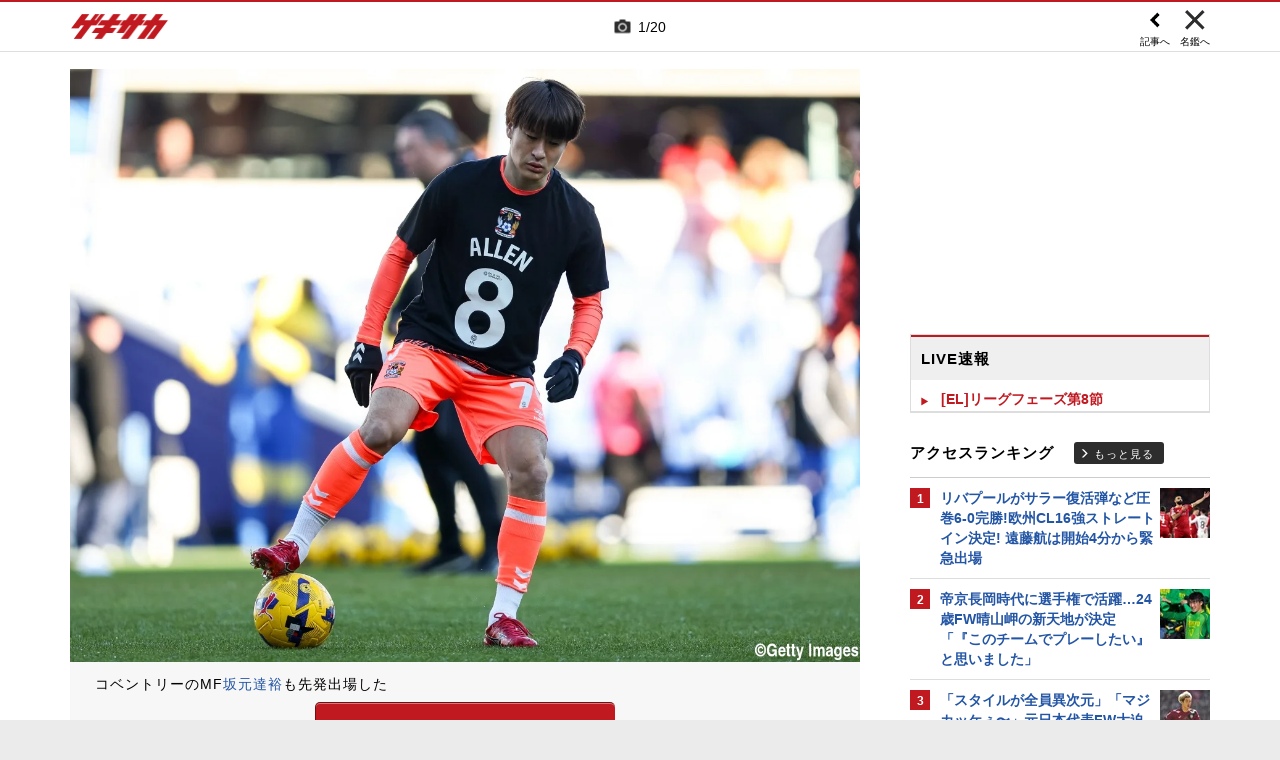

--- FILE ---
content_type: text/html; charset=UTF-8
request_url: https://web.gekisaka.jp/relatedarticle/photonews?player_id=35066&order=new&news_id=347573&photo_no=4&t=%E5%9D%82%E5%85%83%E9%81%94%E8%A3%95%E3%81%AE%E5%86%99%E7%9C%9F%E7%89%B9%E9%9B%86+%7C+%E3%82%B2%E3%82%AD%E3%82%B5%E3%82%AB&src=sdkpreparse
body_size: 17356
content:
<!DOCTYPE html PUBLIC "-//W3C//DTD HTML 4.0 Transitional//EN" "http://www.w3.org/TR/html4/loose.dtd">
<!--[if lt IE 7 ]><html class="ie ie6" lang="ja" itemscope itemtype="http://schema.org/Article"><![endif]-->
<!--[if IE 7 ]><html class="ie ie7" lang="ja" itemscope itemtype="http://schema.org/Article"><![endif]-->
<!--[if IE 8 ]><html class="ie ie8" lang="ja" itemscope itemtype="http://schema.org/Article"><![endif]-->
<!--[if (gte IE 9)|!(IE)]><!--><html lang="ja" itemscope itemtype="http://schema.org/Article"><!--<![endif]-->
<head>
	<!-- meta http-equiv="X-UA-Compatible" content="IE=8" /-->
	<!-- Basic Page Needs
	  ================================================== -->
	<meta charset="utf-8">
	<title>坂元達裕の写真特集 | ゲキサカ</title>
	<meta name="keywords" content="スポーツ,サッカー,フットボール,ニュース,写真,画像,フォトギャラリー,坂元達裕,コベントリー,イングランド2部">
	<meta name="description" content="コベントリーに所属する坂元達裕のフォトギャラリー。懐かしい秘蔵写真から最新の写真まで、さまざまな画像をまとめて見ることができます。">
	<meta name="robots" content="max-image-preview:large">
			<link rel="canonical" href="https://web.gekisaka.jp/relatedarticle/photonews?player_id=35066&order=new&news_id=444334&photo_no=6">
		<!-- Le fav and touch icons -->
	<link rel="apple-touch-icon-precomposed" sizes="144x144" href="//f.image.geki.jp/data/image/etc/apple-touch-icon-red.png">
	<link rel="apple-touch-icon-precomposed" sizes="114x114" href="//f.image.geki.jp/data/image/etc/apple-touch-icon-red.png">
	<link rel="apple-touch-icon-precomposed" sizes="72x72" href="//f.image.geki.jp/data/image/etc/apple-touch-icon-red.png">
	<link rel="apple-touch-icon-precomposed" href="//f.image.geki.jp/data/image/etc/apple-touch-icon-red.png">
	<!-- <link rel="shortcut icon" href=""> -->
	<meta name="format-detection" content="telephone=no">
	<meta name="viewport" content="width=device-width, initial-scale=1.0">
	<meta name="apple-mobile-web-app-capable" content="no">

	<meta property="og:title" content="坂元達裕の写真特集 | ゲキサカ">
	<meta property="og:type" content="blog">
	<meta property="og:url" content="https://web.gekisaka.jp/relatedarticle/photonews?player_id=35066&order=new&news_id=444334&photo_no=6">
			<meta property="og:image" content="https://f.image.geki.jp/data/image/news/2560/445000/444334/news_444334_6.jpg?time=20260105192225">
		<meta property="og:description" content="コベントリーに所属する坂元達裕のフォトギャラリー。懐かしい秘蔵写真から最新の写真まで、さまざまな画像をまとめて見ることができます。">
	<meta property="og:site_name" content="ゲキサカ">
	<meta property="fb:app_id" content="257252710958764">

			<meta name="twitter:card" content="summary_large_image">
		<meta name="twitter:site" content="@gekisaka">
	<meta name="twitter:title" content="坂元達裕の写真特集 | ゲキサカ">
	<meta name="twitter:description" content="コベントリーに所属する坂元達裕のフォトギャラリー。懐かしい秘蔵写真から最新の写真まで、さまざまな画像をまとめて見ることができます。">
			<meta name="twitter:image:src" content="https://f.image.geki.jp/data/image/news/600/445000/444334/news_twitter_444334_6.jpg?time=20260105192225">
				
		
	
<!-- Google Tag Manager -->
<script>
if(navigator.userAgent.indexOf('gekisaka-app') == -1){
window.dataLayer = window.dataLayer || [];
dataLayer.push({'ga':'true'});
	dataLayer.push({
		'contents_type':'relatedarticle',
		'page_type':'photonews'
	});
(function(w,d,s,l,i){w[l]=w[l]||[];w[l].push({'gtm.start':
new Date().getTime(),event:'gtm.js'});var f=d.getElementsByTagName(s)[0],
j=d.createElement(s),dl=l!='dataLayer'?'&l='+l:'';j.async=true;j.src=
'https://www.googletagmanager.com/gtm.js?id='+i+dl;f.parentNode.insertBefore(j,f);
})(window,document,'script','dataLayer','GTM-PD548V8');
}
</script>
<!-- End Google Tag Manager -->
<!-- Global site tag (gtag.js) - Google Analytics -->
<script async src="https://www.googletagmanager.com/gtag/js?id=G-5HH7MH94SJ"></script>
<script>
  window.dataLayer = window.dataLayer || [];
  function gtag(){dataLayer.push(arguments);}
  gtag('js', new Date());

  gtag('config', 'G-5HH7MH94SJ');
</script>
<!-- End Global site tag (gtag.js) - Google Analytics -->
<script type="text/javascript" src="//f.image.geki.jp/js/ga_mig.js?v=1.1"></script>


	<!-- CSS ================================================== -->
	<script type="text/javascript">
		var device = navigator.userAgent;
		var issmartphone = false;
		if((device.indexOf('iPhone') > 0 && device.indexOf('iPad') == -1) || device.indexOf('iPod') > 0 || device.indexOf('Android') > 0){
			issmartphone = true;
		}
	</script>
	<link rel="stylesheet" type="text/css" href="//f.image.geki.jp/css/style.css">
	<link rel="stylesheet" type="text/css" href="//f.image.geki.jp/css/corner/style.css">

		<link rel="stylesheet" href="//f.image.geki.jp/css/corner/cal.css" type="text/css">
		<link rel="stylesheet" href="//f.image.geki.jp/css/corner/simplePagination.css" type="text/css">
	<link href="//web.gekisaka.jp/css/font-awesome.min.css" rel="stylesheet">
	<link href="//f.image.geki.jp/css/jquery.mmenu.css" rel="stylesheet">
	<link href="//f.image.geki.jp/css/renewal_201509.css?v=1.22" rel="stylesheet">
	<link href="//f.image.geki.jp/css/corner/app.css" rel="stylesheet">
	<link href="//f.image.geki.jp/css/corner/photonews.css?v=1.5" rel="stylesheet" media="all">

			<link rel="preload" href="//f.image.geki.jp/data/image/news/2560/445000/444334/news_444334_6.webp?time=20260105192225" as="image">

				<style>
			#access-ranking {
				margin-top: 0px;
			}

			#photonews .entry-body .btn.ar_left {
				margin-bottom: 1.844px;
			}
		</style>
	
	<!-- IE css -->
	<!--[if lt IE 8]>
		<link href="//f.image.geki.jp/css/corner/ie.css" rel="stylesheet" media="all">
	<![endif]-->

	<script type="text/javascript" src="https://ajax.googleapis.com/ajax/libs/jquery/1.7.2/jquery.min.js"></script>
	<script type="text/javascript" src="//f.image.geki.jp/js/jquery.history.js"></script>
	<script type="text/javascript" src="//f.image.geki.jp/js/jquery.lazyload.min.js"></script>
	<script type="text/javascript" src="//f.image.geki.jp/js/jquery.cookie.js"></script>
	<script type="text/javascript">
		$(document).ready(function(){ 
			$("img.lazy").lazyload({
				 effect_speed: 500,
				 effect : "fadeIn" 
			});
			$("#feature-plan img").lazyload({
				 effect_speed: 500,
				 effect : "fadeIn" 
			}); 
			$("#rank-access img").lazyload({
				 effect_speed: 500,
				 effect : "fadeIn" 
			}); 
		});
	</script>
	<script type="text/javascript">
		$(document).ready(function(){
			document.getElementById('zone-top').style.display = "block";
		});
	</script>
	<script type="text/javascript" src="//f.image.geki.jp/js/app.js?v=1.1"></script>
    <script type="text/javascript" src="//f.image.geki.jp/js/jquery-ui-1.9.2.custom.min.js"></script>
	
				
				<script type="text/javascript" src="//f.image.geki.jp/js/player-photonews.js?v=1.6"></script>
	
	<!-- CSS ================================================== -->

	
<script async src='https://securepubads.g.doubleclick.net/tag/js/gpt.js'></script>
<script>
(function(){
  var dmads = document.createElement('script');
  dmads.async = true;
  if ( issmartphone ) {
    dmads.src = 'https://ads.rubiconproject.com/prebid/16348_gekisaka_SP.js';
  } else {
    dmads.src = 'https://ads.rubiconproject.com/prebid/16348_gekisaka_PC.js';	
  }
  var node = document.getElementsByTagName('script')[0];
  node.parentNode.insertBefore(dmads, node);
})();
</script>
<script>
  !function (a9, a, p, s, t, A, g) { if (a[a9]) return; function q(c, r) { a[a9]._Q.push([c, r]) } a[a9] = { init: function () { q('i', arguments) }, fetchBids: function () { q('f', arguments) }, setDisplayBids: function () { }, targetingKeys: function () { return [] }, _Q: [] }; A = p.createElement(s); A.async = !0; A.src = t; g = p.getElementsByTagName(s)[0]; g.parentNode.insertBefore(A, g) }('apstag', window, document, 'script', '//c.amazon-adsystem.com/aax2/apstag.js');
</script>


<script>
var googletag = googletag || {};
googletag.cmd = googletag.cmd || [];

var pbjs = pbjs || {};
pbjs.que = pbjs.que || [];
</script>

<!-- GAM Header Tag Start -->
<script>
var gptadslots = [];
googletag.cmd.push(function() {
  if ( issmartphone ) {
	gptadslots['SP_Interstitial'] = googletag.defineOutOfPageSlot('/134974094/gekisaka1/GS_SP_Interstitial', googletag.enums.OutOfPageFormat.INTERSTITIAL).addService(googletag.pubads());
	gptadslots['SP_FOOTER_A'] = googletag.defineSlot('/134974094/gekisaka1/SP_FOOTER_A', [[1, 1], [300, 250],'fluid'], 'SP_FOOTER_A').addService(googletag.pubads());
	gptadslots['SP_NEWS_D'] = googletag.defineSlot('/134974094/gekisaka1/SP_NEWS_D', [[1, 1], [320, 100], [320, 50], [320, 110], [320, 180], [320, 130], [320, 75],'fluid'], 'SP_NEWS_D').addService(googletag.pubads());
	gptadslots['SP_NEWS_D_txt'] = googletag.defineSlot('/134974094/gekisaka1/SP_NEWS_D_txt', [[320, 100], [320, 50], [1, 1], 'fluid'], 'SP_NEWS_D_txt').addService(googletag.pubads());
	gptadslots['SP_NEWS_E'] = googletag.defineSlot('/134974094/gekisaka1/SP_NEWS_E', [[1, 1], [336, 280], [300, 250], 'fluid'], 'SP_NEWS_E').addService(googletag.pubads());
	gptadslots['SP_NEWS_Y1v2'] = googletag.defineSlot('/134974094/gekisaka1/SP_NEWS_Y1v2', [[1, 1], [320, 100], [320, 50], [320, 173], [336, 280], [300, 250],'fluid'], 'SP_NEWS_Y1v2').addService(googletag.pubads());
	gptadslots['SP_comic_01'] = googletag.defineSlot('/134974094/gekisaka1/SP_comic_01', [[1, 1], [320, 100], [320, 50], [336, 280], [300, 250], 'fluid'], 'SP_comic_01').addService(googletag.pubads());
	gptadslots['SP_comic_02'] = googletag.defineSlot('/134974094/gekisaka1/SP_comic_02', [[1, 1], [300, 150], [336, 280], [300, 250]], 'SP_comic_02').addService(googletag.pubads());
	gptadslots['SP_TOP_A'] = googletag.defineSlot('/134974094/gekisaka1/SP_TOP_A', [[1, 1], [300,250], [320,180], [320, 130], [320, 110], [320, 75], [320, 50], 'fluid'], 'SP_TOP_A').addService(googletag.pubads());
	gptadslots['SP_TOP_B'] = googletag.defineSlot('/134974094/gekisaka1/SP_TOP_B', [[1, 1], [320, 180], [320, 130], [320, 110], [320, 75], [320, 50], [300, 250], 'fluid'], 'SP_TOP_B').addService(googletag.pubads());
	gptadslots['SP_JACK_TOP'] = googletag.defineSlot('/134974094/gekisaka1/SP_JACK_TOP', [[1, 1]], 'SP_JACK_TOP').addService(googletag.pubads());
	gptadslots['SP_JACK_NEWS'] = googletag.defineSlot('/134974094/gekisaka1/SP_JACK_NEWS', [[1, 1],[320, 50], 'fluid'], 'SP_JACK_NEWS').addService(googletag.pubads());
	gptadslots['SP_SPIKE-DB_rectangle_A'] = googletag.defineSlot('/134974094/gekisaka1/SP_SPIKE-DB_rectangle_A', [[1, 1], [336, 280], [300, 250]], 'SP_SPIKE-DB_rectangle_A').addService(googletag.pubads());
	gptadslots['GS_SP_ARTICLE_PV'] = googletag.defineSlot('/134974094/gekisaka1/GS_SP_ARTICLE_PV', [[320, 200], [1, 1]], 'GS_SP_ARTICLE_PV').addService(googletag.pubads());
	gptadslots['SP_TOP_PR_1'] = googletag.defineSlot('/134974094/gekisaka1/SP_TOP_PR_1', [[1, 1], 'fluid'], 'SP_TOP_PR_1').addService(googletag.pubads());
	gptadslots['SP_TOP_PR_2'] = googletag.defineSlot('/134974094/gekisaka1/SP_TOP_PR_2', [[1, 1], 'fluid'], 'SP_TOP_PR_2').addService(googletag.pubads());
	gptadslots['SP_TOP_PR_3'] = googletag.defineSlot('/134974094/gekisaka1/SP_TOP_PR_3', [[1, 1], 'fluid'], 'SP_TOP_PR_3').addService(googletag.pubads());
	gptadslots['SP_TOP_PR_4'] = googletag.defineSlot('/134974094/gekisaka1/SP_TOP_PR_4', [[1, 1], 'fluid'], 'SP_TOP_PR_4').addService(googletag.pubads());
	gptadslots['SP_NEWS_PR_1'] = googletag.defineSlot('/134974094/gekisaka1/SP_NEWS_PR_1', [[1, 1], 'fluid'], 'SP_NEWS_PR_1').addService(googletag.pubads());
	gptadslots['SP_NEWS_PR_2'] = googletag.defineSlot('/134974094/gekisaka1/SP_NEWS_PR_2', [[1, 1], 'fluid'], 'SP_NEWS_PR_2').addService(googletag.pubads());
	gptadslots['SP_NEWS_detail_PR_1'] = googletag.defineSlot('/134974094/gekisaka1/SP_NEWS_detail_PR_1', [[1, 1], 'fluid'], 'SP_NEWS_detail_PR_1').addService(googletag.pubads());
	gptadslots['SP_NEWS_inread'] = googletag.defineSlot('/134974094/gekisaka1/SP_NEWS_inread', [[1, 1],[300,250],[320,180],'fluid'], 'SP_NEWS_inread').addService(googletag.pubads());
	gptadslots['SP_FOOTER_Yahoo'] = googletag.defineSlot('/134974094/gekisaka1/SP_FOOTER_Yahoo', [[1, 1], [320, 50]], 'SP_FOOTER_Yahoo').addService(googletag.pubads());
	gptadslots['SP_Special_1'] = googletag.defineSlot('/134974094/gekisaka1/SP_Special_1', [[1, 1], [320, 100], [320, 50], [300, 100], [320, 180], [300, 250], [336, 280],[320, 75],'fluid'], 'SP_Special_1').addService(googletag.pubads());
	gptadslots['SP_Special_2'] = googletag.defineSlot('/134974094/gekisaka1/SP_Special_2', [[1, 1], [320, 100], [320, 50], [300, 100], [320, 180], [300, 250], [336, 280],[320, 75],'fluid'], 'SP_Special_2').addService(googletag.pubads());
	gptadslots['SP_Special_3'] = googletag.defineSlot('/134974094/gekisaka1/SP_Special_3', [[1, 1], [320, 100], [320, 50], [300, 100], [320, 180], [300, 250], [336, 280],[320, 75],'fluid'], 'SP_Special_3').addService(googletag.pubads());
	gptadslots['SP_NEWS_overlay'] = googletag.defineSlot('/134974094/gekisaka1/SP_NEWS_overlay', [[1, 1], [320, 50],[320, 70],'fluid'], 'SP_NEWS_overlay').addService(googletag.pubads());

  } else {
	gptadslots['PC_FOOTER_A'] = googletag.defineSlot('/134974094/gekisaka1/PC_FOOTER_A', [[1, 1], [728, 90],  'fluid'], 'PC_FOOTER_A').addService(googletag.pubads());
	gptadslots['PC_SIDE_A'] = googletag.defineSlot('/134974094/gekisaka1/PC_SIDE_A', [[1, 1], [300, 600], [300, 250],  'fluid'], 'PC_SIDE_A').addService(googletag.pubads());
	gptadslots['PC_SIDE_B'] = googletag.defineSlot('/134974094/gekisaka1/PC_SIDE_B', [[1, 1], [300, 250],  'fluid'], 'PC_SIDE_B').addService(googletag.pubads());
	gptadslots['PC_NEWS_D'] = googletag.defineSlot('/134974094/gekisaka1/PC_NEWS_D', [[1, 1], [970, 250], [970, 90], [728, 90], 'fluid'], 'PC_NEWS_D').addService(googletag.pubads());
	gptadslots['PC_NEWS_detail_PR_1'] = googletag.defineSlot('/134974094/gekisaka1/PC_NEWS_detail_PR_1', [[1, 1], 'fluid'], 'PC_NEWS_detail_PR_1').addService(googletag.pubads());
	gptadslots['PC_NEWS_PHOTO'] = googletag.defineSlot('/134974094/gekisaka1/PC_NEWS_PHOTO', [[1, 1], [300, 250], 'fluid'], 'PC_NEWS_PHOTO').addService(googletag.pubads());
	gptadslots['PC_NEWS_E'] = googletag.defineSlot('/134974094/gekisaka1/PC_NEWS_E', [[1, 1], [336, 280], [300, 250], 'fluid'], 'PC_NEWS_E').addService(googletag.pubads());
	gptadslots['PC_NEWS_E2_Yahoo'] = googletag.defineSlot('/134974094/gekisaka1/PC_NEWS_E2_Yahoo', [[1, 1], [336, 280], [300, 250], 'fluid'], 'PC_NEWS_E2_Yahoo').addService(googletag.pubads());
	gptadslots['PC_NEWS_Y1v2'] = googletag.defineSlot('/134974094/gekisaka1/PC_NEWS_Y1v2', [[1, 1], [728, 130], [728, 90], 'fluid'], 'PC_NEWS_Y1v2').addService(googletag.pubads());
	gptadslots['PC_comic_01'] = googletag.defineSlot('/134974094/gekisaka1/PC_comic_01', [[1, 1], [336, 280], [300, 250], 'fluid'], 'PC_comic_01').addService(googletag.pubads());
	gptadslots['PC_comic_02'] = googletag.defineSlot('/134974094/gekisaka1/PC_comic_02', [[1, 1], [336, 280], [300, 250], [300, 150], 'fluid'], 'PC_comic_02').addService(googletag.pubads());
	gptadslots['PC_TOP_A'] = googletag.defineSlot('/134974094/gekisaka1/PC_TOP_A', [[1, 1], [731, 150], [728, 90], 'fluid'], 'PC_TOP_A').addService(googletag.pubads());
	gptadslots['PC_TOP_B'] = googletag.defineSlot('/134974094/gekisaka1/PC_TOP_B', [[1, 1], [731, 150], [728, 90], 'fluid'], 'PC_TOP_B').addService(googletag.pubads());
	gptadslots['PC_SPIKE-DB_rectangle_A'] = googletag.defineSlot('/134974094/gekisaka1/PC_SPIKE-DB_rectangle_A', [[1, 1], [336, 280], [300, 250], 'fluid'], 'PC_SPIKE-DB_rectangle_A').addService(googletag.pubads());
	gptadslots['PC_PR'] = googletag.defineSlot('/134974094/gekisaka1/PC_PR', [[300, 90], 'fluid', [1,1]], 'PC_PR').addService(googletag.pubads());
	gptadslots['PC_NEWS_PR_1'] = googletag.defineSlot('/134974094/gekisaka1/PC_NEWS_PR_1', [[1, 1], [300, 90], 'fluid'], 'PC_NEWS_PR_1').addService(googletag.pubads());
	gptadslots['PC_NEWS_PR_2'] = googletag.defineSlot('/134974094/gekisaka1/PC_NEWS_PR_2', [[1, 1], [300, 90], 'fluid'], 'PC_NEWS_PR_2').addService(googletag.pubads());
	gptadslots['PC_TOP_PR_1'] = googletag.defineSlot('/134974094/gekisaka1/PC_TOP_PR_1', [[1, 1], [300, 90], 'fluid'], 'PC_TOP_PR_1').addService(googletag.pubads());
	gptadslots['PC_NEWS_inread'] = googletag.defineSlot('/134974094/gekisaka1/PC_NEWS_inread', [[1, 1],[480,270],[468,60],'fluid'], 'PC_NEWS_inread').addService(googletag.pubads());
	gptadslots['PC_Special_1'] = googletag.defineSlot('/134974094/gekisaka1/PC_Special_1', [[1, 1], [468, 60], [640, 100], [728, 90],'fluid'], 'PC_Special_1').addService(googletag.pubads());
	gptadslots['PC_Special_2'] = googletag.defineSlot('/134974094/gekisaka1/PC_Special_2', [[1, 1], [468, 60], [640, 100], [728, 90],'fluid'], 'PC_Special_2').addService(googletag.pubads());
	gptadslots['PC_Special_3'] = googletag.defineSlot('/134974094/gekisaka1/PC_Special_3', [[1, 1], [468, 60], [640, 100], [728, 90],'fluid'], 'PC_Special_3').addService(googletag.pubads());
	gptadslots['PC_Special_Portrait_L'] = googletag.defineSlot('/134974094/gekisaka1/PC_Special_Portrait_L', [[1, 1], [120, 600], [300, 600], [300, 1000],'fluid'], 'PC_Special_Portrait_L').addService(googletag.pubads());
	gptadslots['PC_Special_Portrait_R'] = googletag.defineSlot('/134974094/gekisaka1/PC_Special_Portrait_R', [[1, 1], [120, 600], [300, 600], [300, 1000],'fluid'], 'PC_Special_Portrait_R').addService(googletag.pubads());
	gptadslots['PC_TOP_Billboard'] = googletag.defineSlot('/134974094/gekisaka1/PC_TOP_Billboard', [[1, 1], [970, 250], [728, 90], 'fluid'], 'PC_TOP_Billboard').addService(googletag.pubads());

  }

  googletag.pubads().collapseEmptyDivs(true,true);
  googletag.pubads().enableSingleRequest();
  googletag.pubads().disableInitialLoad();
  googletag.enableServices();
  if (issmartphone) {
    googletag.display(gptadslots['SP_Interstitial']);
  }
});

var cX = cX || {}; cX.callQueue = cX.callQueue || [];
cX.callQueue.push(['invoke', function () {
var cx_segments = cX.getUserSegmentIds({ persistedQueryId: 'ecd8a91406d797e64447b1e941fffcac99f45a94' });
    googletag.cmd.push(function () {
    googletag.pubads().setTargeting('CxSegments', cx_segments);
    });
    cX.getSegments("20cf87c26683f0c58e0e9a1fa917d76eaf94849b", function (segments) {
    var contextualIds = [];
        cX.Array.forEach(segments, function (cxTypedSegment, index) {
        if (cxTypedSegment.type === "contextual") {
        contextualIds.push(cxTypedSegment.id);
            }
        });
        googletag.cmd.push(function () {
        googletag.pubads().setTargeting("CxContext", contextualIds);
        });
    });
}]);

</script>

<script>
// Timeout
var apstagTimeout = 1500;
var failSafeTimeout = 3500;

apstag.init({
  pubID: '3598',
  adServer: 'googletag',
  bidTimeout: apstagTimeout
});

var apstagSlots = [];
if ( issmartphone ) {

	apstagSlots.push( { slotID: 'SP_TOP_B', slotName: '/134974094/gekisaka1/SP_TOP_B', sizes: [[300, 250], [320, 180], [320, 50]] } );
	apstagSlots.push( { slotID: 'SP_NEWS_D', slotName: '/134974094/gekisaka1/SP_NEWS_D', sizes: [[320, 100], [320, 50], [320, 180]] } );
	apstagSlots.push( { slotID: 'SP_NEWS_E', slotName: '/134974094/gekisaka1/SP_NEWS_E', sizes: [[336, 280], [300, 250]] } );
	apstagSlots.push( { slotID: 'SP_JACK_NEWS', slotName: '/134974094/gekisaka1/SP_JACK_NEWS', sizes: [[320, 50]] } );
	apstagSlots.push( { slotID: 'SP_NEWS_overlay', slotName: '/134974094/gekisaka1/SP_NEWS_overlay', sizes: [[320, 50]] } );

} else {

	apstagSlots.push( { slotID: 'PC_TOP_B', slotName: '/134974094/gekisaka1/PC_TOP_B', sizes: [[728, 90]] } );
	apstagSlots.push( { slotID: 'PC_SIDE_A', slotName: '/134974094/gekisaka1/PC_SIDE_A', sizes: [[300, 600], [300, 250]] } );
	apstagSlots.push( { slotID: 'PC_SIDE_B', slotName: '/134974094/gekisaka1/PC_SIDE_B', sizes: [[300, 250]] } );
	apstagSlots.push( { slotID: 'PC_NEWS_D', slotName: '/134974094/gekisaka1/PC_NEWS_D', sizes: [[970, 250], [970, 90], [728, 90]] } );
	apstagSlots.push( { slotID: 'PC_NEWS_E', slotName: '/134974094/gekisaka1/PC_NEWS_E', sizes: [[336, 280], [300, 250]] } );
	apstagSlots.push( { slotID: 'PC_NEWS_PHOTO', slotName: '/134974094/gekisaka1/PC_NEWS_PHOTO', sizes: [[300, 250]] } );
	apstagSlots.push( { slotID: 'PC_NEWS_E2_Yahoo', slotName: '/134974094/gekisaka1/PC_NEWS_E2_Yahoo', sizes: [[336, 280], [300, 250]] } );

}

function fetchHeaderBids() {
  var bidders = ['a9', 'prebid'];
  var requestManager = {
    adserverRequestSent: false
  };

  bidders.forEach(function(bidder) {
    requestManager[bidder] = false;
  })

  function allBiddersBack() {
    var allBiddersBack = bidders
      .map(function(bidder) {return requestManager[bidder]; })
      .filter(function(bool) {return bool;})
      .length === bidders.length;
    return allBiddersBack;
  }

  function headerBidderBack(bidder) {
    if (requestManager.adserverRequestSent === true) {
      return;
    }
    if (bidder === 'a9') {
      googletag.cmd.push(function() {
        apstag.setDisplayBids();
      });
    }
    requestManager[bidder] = true;
    if (allBiddersBack()) {
      sendAdserverRequest();
    }
  }

  function sendAdserverRequest() {
    if (requestManager.adserverRequestSent === true) {
      return;
    }
    requestManager.adserverRequestSent = true;
    googletag.cmd.push(function() {
      googletag.pubads().refresh();
    });
  }

  function requestBids() {
    apstag.fetchBids({
      slots: apstagSlots
    }, function(bids) {
      headerBidderBack('a9');
    });
    // Demand Manager (Prebid.js)
    googletag.cmd.push(function () {
      pbjs.que.push(function () {
        pbjs.rp.requestBids({
          callback: function (bidResponses) {

          }
        });
      });
    });
  }

  requestBids();
  window.setTimeout(function() {
    sendAdserverRequest();
  }, failSafeTimeout);
}

fetchHeaderBids();
</script>
		
<script type="text/javascript">
if(navigator.userAgent.indexOf('gekisaka-app') == -1){
	googletag.cmd.push(function() {
		googletag.pubads().setTargeting('URLs', location.pathname.substr(0,40));
		googletag.pubads().setTargeting('Ref', document.referrer.length>0?document.referrer.split('/')[2]:'null');
		googletag.pubads().setTargeting('contents_type', ['relatedarticle']);
		googletag.pubads().setTargeting('page_type', ['photonews']);
		googletag.pubads().setTargeting('PR', ['false']);
		googletag.pubads().setTargeting("strnativekey", "PytfL7PMPGEbMjHARJ3Qdr42");
		var gekicookies = document.cookie;
		if(gekicookies != ''){
			var gekicookieArray = gekicookies.split(';');
			for(var i = 0; i < gekicookieArray.length; i++){
				var gekicookie = gekicookieArray[i].split('=');
				if(gekicookie[0].match("KDS_A")){ googletag.pubads().setTargeting(gekicookie[0].replace(" ", ""), [gekicookie[1]]); }
				if(gekicookie[0].match("KDS_G")){ googletag.pubads().setTargeting(gekicookie[0].replace(" ", ""), [gekicookie[1]]); }
				if(gekicookie[0].match("KDS_B")){ googletag.pubads().setTargeting(gekicookie[0].replace(" ", ""), [gekicookie[1]]); }
			}
		}
	});

}
</script>

	<script>window["_GOOG_TRANS_EXT_VER"] = "1";</script>

	<script type="text/javascript" src="//f.image.geki.jp/js/jkl-calendar.js" charset="Shift_JIS"></script>
	<script src="https://store.f.image.geki.jp/store/assets/v1/js/slick.min.js"></script>

<script type="text/javascript">
function fetchLazyloadingBids(apstagLazyloadingSlot, slotName) {
  if (false === gptadslots.hasOwnProperty(slotName)){
    return false;
  }

  var lazyloadingBidders = ['a9', 'prebid'];
  var lazyloadingRequestManager = {
    adserverRequestSent: false
  };

  lazyloadingBidders.forEach(function(bidder) {
    lazyloadingRequestManager[bidder] = false;
  })

  function allLazyloadingBiddersBack() {
    var allLazyloadingBiddersBack = lazyloadingBidders
      .map(function(bidder) {return lazyloadingRequestManager[bidder]; })
      .filter(function(bool) {return bool;})
      .length === lazyloadingBidders.length;
    return allLazyloadingBiddersBack;
  }

  function lazyloadingBidderBack(bidder) {
    if (lazyloadingRequestManager.adserverRequestSent === true) {
      return;
    }
    if (bidder === 'a9') {
      googletag.cmd.push(function() {
        apstag.setDisplayBids();
      });
    } else if (bidder === 'prebid') {
      // DO NOTHING
    }
    lazyloadingRequestManager[bidder] = true;
    if (allLazyloadingBiddersBack()) {
      sendLazyloadingAdserverRequest();
    }
  }

  function sendLazyloadingAdserverRequest() {
    if (lazyloadingRequestManager.adserverRequestSent === true) {
      return;
    }
    lazyloadingRequestManager.adserverRequestSent = true;
    googletag.cmd.push(function() {
      googletag.pubads().refresh([gptadslots[slotName]]);
    });
  }

  function requestLazyloadingBids() {
    // TAM
    apstag.fetchBids({
      // Hard-Coded
      slots: [apstagLazyloadingSlot]
    }, function(bids) {
      lazyloadingBidderBack('a9');
    });
    // Demand Manager (Prebid.js)
    googletag.cmd.push(function() {
      pbjs.que.push(function() {
        pbjs.rp.requestBids({
          callback: function (bidResponses) {
            lazyloadingBidderBack('prebid');
          },
          gptSlotObjects: [gptadslots[slotName]]
        });
      });
    });
  }

  requestLazyloadingBids();
  window.setTimeout(function() {
    sendLazyloadingAdserverRequest();
  }, failSafeTimeout);
}
</script>
</head>
<body id="photonews" class="js" data-twttr-rendered="true">
<!-- Google Tag Manager (noscript) --><noscript><iframe src="https://www.googletagmanager.com/ns.html?id=GTM-PD548V8"height="0" width="0" style="display:none;visibility:hidden"></iframe></noscript><!-- End Google Tag Manager (noscript) -->
<!-- header -->
<div id="zone-top">
	<header id="header">
		<div class="row">
			<div class="nav-top">
				<div class="nav-top_inner">
					<ul class="top-left">
						<li><h1 id="nav-logo"><a href="/">ゲキサカ</a></h1></li>
					</ul>
											<div class="top-center">
							<div class="slick-counter">
								<span class="photonews_slide_current">1</span>
								<span class="photonews_slide_total">20</span>
							</div>
						</div><!-- .top-center -->
										<div class="top-right">
						<a href="" class="close-btn">
							<div class="close">
								<img src="//f.image.geki.jp/images/close.png" alt="">
																<span>名鑑へ</span>
															</div><!-- .close -->
						</a>
					</div><!-- .top-right -->
										<div class="top-right top-right-left">
						<a href="//web.gekisaka.jp/photonews/world/detail/?444334-444334-pn&photo_no=6#photolist" class="news-link-btn">
							<div class="close">
								<img src="//f.image.geki.jp/images/big_arrow_left.png" alt="">
								<span>記事へ</span>
							</div><!-- .close -->
						</a>
					</div><!-- .top-right-left -->
									</div><!-- .nav-top_inner -->
			</div><!-- #nav-top -->
		</div><!-- .row -->
	</header>
</div>

<!-- end header -->

<div id="wrap">
	
<div id='SP_NEWS_overlay' style='position:fixed;left:0;bottom:0;z-index:100;max-height:100px;width:100%;text-align:center'>
	<script> if ( issmartphone ) googletag.cmd.push(function() { googletag.display('SP_NEWS_overlay'); });</script>
</div>

	<div id="fb-root"></div>
	<script>(function(d, s, id) {
		var js, fjs = d.getElementsByTagName(s)[0];
		if (d.getElementById(id)) return;
		js = d.createElement(s); js.id = id;
		js.src = "https://connect.facebook.net/ja_JP/sdk.js#xfbml=1&version=v3.0";
		fjs.parentNode.insertBefore(js, fjs);
	}(document, 'script', 'facebook-jssdk'));</script>

	<!--[if lt IE 7]>
		<p class="chromeframe"> <strong>outdated</strong> browser. Please <a href="http://browsehappy.com/">upgrade your browser</a> to improve your experience.</p>
	<![endif]-->	<!-- end head include-->

	<!-- loop-single.php -->
	
	<div id="zones-middle" class="row">
		<div class="zones-middle-container">
			<!--=========== contents ============-->
				<article id="single-main" class="entry-post-container">
		
				
		
						<input type="hidden" name="page" value="4">
			<input type="hidden" name="order_new" value="//web.gekisaka.jp/relatedarticle/photonews?player_id=35066&order=new&news_id=444334&photo_no=6">
			<input type="hidden" name="order_old" value="//web.gekisaka.jp/relatedarticle/photonews?player_id=35066&order=old&news_id=141246&photo_no=13">
			<input type="hidden" name="photo_max_count" value="20">
			<input type="hidden" name="photo_list" value='[{"mst_id_news":"444334","photo_no":"6","mst_id_player":"35066","news_type":"2","category_id":"3","subject":"\u65e5\u672c\u4eba4\u9078\u624b\u304c\u6fc0\u95d8! \u30d0\u30fc\u30df\u30f3\u30ac\u30e0\u304c\u9996\u4f4d\u30b3\u3079\u30f3\u30c8\u30ea\u30fc\u3092\u6483\u7834\u30018\u8a66\u5408\u3076\u308a\u767d\u661f(12\u679a)","body":"\u30004\u65e5\u3001\u30c1\u30e3\u30f3\u30d4\u30aa\u30f3\u30b7\u30c3\u30d7(\u30a4\u30f3\u30b0\u30e9\u30f3\u30c92\u90e8)\u306f\u7b2c26\u7bc0\u3092\u958b\u50ac\u3057\u305f\u3002MF{{\u5ca9\u7530\u667a\u8f1d}}\u3001MF{{\u85e4\u672c\u5bdb\u4e5f}}\u3001MF{{\u53e4\u6a4b\u4ea8\u68a7}}\u304c\u6240\u5c5e\u3059\u308b{{c|\u30d0\u30fc\u30df\u30f3\u30ac\u30e0}}\u306f\u3001MF{{\u5742\u5143\u9054\u88d5}}\u6240\u5c5e\u306e\u30b3\u30d9\u30f3\u30c8\u30ea\u30fc\u306b3-2\u3067\u52dd\u5229\u3057\u305f\u3002","newssrc":"0","open_day":"2026-01-05 19:22:00","update_day":"2026-01-05 19:22:25","fp_id":"444334","fp_cat":"pn","file_ext":"webp","org_file_ext":"jpg","caption":"\u30b3\u30d9\u30f3\u30c8\u30ea\u30fc\u306eMF{{\u5742\u5143\u9054\u88d5}}\u3082\u5148\u767a\u51fa\u5834\u3057\u305f","caption_translation":"\u30b3\u30d9\u30f3\u30c8\u30ea\u30fc\u306eMF<pcsmp><a href=\"\/\/web.gekisaka.jp\/player\/?35066-35066-eup&code=sakamoto\">\u5742\u5143\u9054\u88d5<\/a><\/pcsmp>\u3082\u5148\u767a\u51fa\u5834\u3057\u305f","copyright":"Getty Images","copyright_color":"1","news_url":"\/\/web.gekisaka.jp\/photonews\/world\/detail\/?444334-444334-pn&photo_no=6#photolist"},{"mst_id_news":"444334","photo_no":"7","mst_id_player":"35066","news_type":"2","category_id":"3","subject":"\u65e5\u672c\u4eba4\u9078\u624b\u304c\u6fc0\u95d8! \u30d0\u30fc\u30df\u30f3\u30ac\u30e0\u304c\u9996\u4f4d\u30b3\u3079\u30f3\u30c8\u30ea\u30fc\u3092\u6483\u7834\u30018\u8a66\u5408\u3076\u308a\u767d\u661f(12\u679a)","body":"\u30004\u65e5\u3001\u30c1\u30e3\u30f3\u30d4\u30aa\u30f3\u30b7\u30c3\u30d7(\u30a4\u30f3\u30b0\u30e9\u30f3\u30c92\u90e8)\u306f\u7b2c26\u7bc0\u3092\u958b\u50ac\u3057\u305f\u3002MF{{\u5ca9\u7530\u667a\u8f1d}}\u3001MF{{\u85e4\u672c\u5bdb\u4e5f}}\u3001MF{{\u53e4\u6a4b\u4ea8\u68a7}}\u304c\u6240\u5c5e\u3059\u308b{{c|\u30d0\u30fc\u30df\u30f3\u30ac\u30e0}}\u306f\u3001MF{{\u5742\u5143\u9054\u88d5}}\u6240\u5c5e\u306e\u30b3\u30d9\u30f3\u30c8\u30ea\u30fc\u306b3-2\u3067\u52dd\u5229\u3057\u305f\u3002","newssrc":"0","open_day":"2026-01-05 19:22:00","update_day":"2026-01-05 19:22:25","fp_id":"444334","fp_cat":"pn","file_ext":"webp","org_file_ext":"jpg","caption":"2\u4eba\u306e\u9593\u3092\u5207\u308a\u88c2\u3044\u3066\u3044\u304f","caption_translation":"2\u4eba\u306e\u9593\u3092\u5207\u308a\u88c2\u3044\u3066\u3044\u304f","copyright":"Getty Images","copyright_color":"1","news_url":"\/\/web.gekisaka.jp\/photonews\/world\/detail\/?444334-444334-pn&photo_no=7#photolist"},{"mst_id_news":"444334","photo_no":"8","mst_id_player":"35066","news_type":"2","category_id":"3","subject":"\u65e5\u672c\u4eba4\u9078\u624b\u304c\u6fc0\u95d8! \u30d0\u30fc\u30df\u30f3\u30ac\u30e0\u304c\u9996\u4f4d\u30b3\u3079\u30f3\u30c8\u30ea\u30fc\u3092\u6483\u7834\u30018\u8a66\u5408\u3076\u308a\u767d\u661f(12\u679a)","body":"\u30004\u65e5\u3001\u30c1\u30e3\u30f3\u30d4\u30aa\u30f3\u30b7\u30c3\u30d7(\u30a4\u30f3\u30b0\u30e9\u30f3\u30c92\u90e8)\u306f\u7b2c26\u7bc0\u3092\u958b\u50ac\u3057\u305f\u3002MF{{\u5ca9\u7530\u667a\u8f1d}}\u3001MF{{\u85e4\u672c\u5bdb\u4e5f}}\u3001MF{{\u53e4\u6a4b\u4ea8\u68a7}}\u304c\u6240\u5c5e\u3059\u308b{{c|\u30d0\u30fc\u30df\u30f3\u30ac\u30e0}}\u306f\u3001MF{{\u5742\u5143\u9054\u88d5}}\u6240\u5c5e\u306e\u30b3\u30d9\u30f3\u30c8\u30ea\u30fc\u306b3-2\u3067\u52dd\u5229\u3057\u305f\u3002","newssrc":"0","open_day":"2026-01-05 19:22:00","update_day":"2026-01-05 19:22:25","fp_id":"444334","fp_cat":"pn","file_ext":"webp","org_file_ext":"jpg","caption":"\u6575\u9663\u6df1\u304f\u307e\u3067\u30c9\u30ea\u30d6\u30eb","caption_translation":"\u6575\u9663\u6df1\u304f\u307e\u3067\u30c9\u30ea\u30d6\u30eb","copyright":"Getty Images","copyright_color":"1","news_url":"\/\/web.gekisaka.jp\/photonews\/world\/detail\/?444334-444334-pn&photo_no=8#photolist"},{"mst_id_news":"444334","photo_no":"9","mst_id_player":"35066","news_type":"2","category_id":"3","subject":"\u65e5\u672c\u4eba4\u9078\u624b\u304c\u6fc0\u95d8! \u30d0\u30fc\u30df\u30f3\u30ac\u30e0\u304c\u9996\u4f4d\u30b3\u3079\u30f3\u30c8\u30ea\u30fc\u3092\u6483\u7834\u30018\u8a66\u5408\u3076\u308a\u767d\u661f(12\u679a)","body":"\u30004\u65e5\u3001\u30c1\u30e3\u30f3\u30d4\u30aa\u30f3\u30b7\u30c3\u30d7(\u30a4\u30f3\u30b0\u30e9\u30f3\u30c92\u90e8)\u306f\u7b2c26\u7bc0\u3092\u958b\u50ac\u3057\u305f\u3002MF{{\u5ca9\u7530\u667a\u8f1d}}\u3001MF{{\u85e4\u672c\u5bdb\u4e5f}}\u3001MF{{\u53e4\u6a4b\u4ea8\u68a7}}\u304c\u6240\u5c5e\u3059\u308b{{c|\u30d0\u30fc\u30df\u30f3\u30ac\u30e0}}\u306f\u3001MF{{\u5742\u5143\u9054\u88d5}}\u6240\u5c5e\u306e\u30b3\u30d9\u30f3\u30c8\u30ea\u30fc\u306b3-2\u3067\u52dd\u5229\u3057\u305f\u3002","newssrc":"0","open_day":"2026-01-05 19:22:00","update_day":"2026-01-05 19:22:25","fp_id":"444334","fp_cat":"pn","file_ext":"webp","org_file_ext":"jpg","caption":"\u92ed\u3044\u5207\u308a\u8fd4\u3057\u3067\u7ffb\u5f04\u3057\u305f","caption_translation":"\u92ed\u3044\u5207\u308a\u8fd4\u3057\u3067\u7ffb\u5f04\u3057\u305f","copyright":"Getty Images","copyright_color":"1","news_url":"\/\/web.gekisaka.jp\/photonews\/world\/detail\/?444334-444334-pn&photo_no=9#photolist"},{"mst_id_news":"444334","photo_no":"10","mst_id_player":"35066","news_type":"2","category_id":"3","subject":"\u65e5\u672c\u4eba4\u9078\u624b\u304c\u6fc0\u95d8! \u30d0\u30fc\u30df\u30f3\u30ac\u30e0\u304c\u9996\u4f4d\u30b3\u3079\u30f3\u30c8\u30ea\u30fc\u3092\u6483\u7834\u30018\u8a66\u5408\u3076\u308a\u767d\u661f(12\u679a)","body":"\u30004\u65e5\u3001\u30c1\u30e3\u30f3\u30d4\u30aa\u30f3\u30b7\u30c3\u30d7(\u30a4\u30f3\u30b0\u30e9\u30f3\u30c92\u90e8)\u306f\u7b2c26\u7bc0\u3092\u958b\u50ac\u3057\u305f\u3002MF{{\u5ca9\u7530\u667a\u8f1d}}\u3001MF{{\u85e4\u672c\u5bdb\u4e5f}}\u3001MF{{\u53e4\u6a4b\u4ea8\u68a7}}\u304c\u6240\u5c5e\u3059\u308b{{c|\u30d0\u30fc\u30df\u30f3\u30ac\u30e0}}\u306f\u3001MF{{\u5742\u5143\u9054\u88d5}}\u6240\u5c5e\u306e\u30b3\u30d9\u30f3\u30c8\u30ea\u30fc\u306b3-2\u3067\u52dd\u5229\u3057\u305f\u3002","newssrc":"0","open_day":"2026-01-05 19:22:00","update_day":"2026-01-05 19:22:25","fp_id":"444334","fp_cat":"pn","file_ext":"webp","org_file_ext":"jpg","caption":"\u518d\u4e09\u30c1\u30e3\u30f3\u30b9\u3092\u6f14\u51fa\u3057\u305f\u5742\u5143\u306f\u5f8c\u534a22\u5206\u307e\u3067\u30d7\u30ec\u30fc","caption_translation":"\u518d\u4e09\u30c1\u30e3\u30f3\u30b9\u3092\u6f14\u51fa\u3057\u305f\u5742\u5143\u306f\u5f8c\u534a22\u5206\u307e\u3067\u30d7\u30ec\u30fc","copyright":"Getty Images","copyright_color":"1","news_url":"\/\/web.gekisaka.jp\/photonews\/world\/detail\/?444334-444334-pn&photo_no=10#photolist"},{"mst_id_news":"444334","photo_no":"11","mst_id_player":"35066","news_type":"2","category_id":"3","subject":"\u65e5\u672c\u4eba4\u9078\u624b\u304c\u6fc0\u95d8! \u30d0\u30fc\u30df\u30f3\u30ac\u30e0\u304c\u9996\u4f4d\u30b3\u3079\u30f3\u30c8\u30ea\u30fc\u3092\u6483\u7834\u30018\u8a66\u5408\u3076\u308a\u767d\u661f(12\u679a)","body":"\u30004\u65e5\u3001\u30c1\u30e3\u30f3\u30d4\u30aa\u30f3\u30b7\u30c3\u30d7(\u30a4\u30f3\u30b0\u30e9\u30f3\u30c92\u90e8)\u306f\u7b2c26\u7bc0\u3092\u958b\u50ac\u3057\u305f\u3002MF{{\u5ca9\u7530\u667a\u8f1d}}\u3001MF{{\u85e4\u672c\u5bdb\u4e5f}}\u3001MF{{\u53e4\u6a4b\u4ea8\u68a7}}\u304c\u6240\u5c5e\u3059\u308b{{c|\u30d0\u30fc\u30df\u30f3\u30ac\u30e0}}\u306f\u3001MF{{\u5742\u5143\u9054\u88d5}}\u6240\u5c5e\u306e\u30b3\u30d9\u30f3\u30c8\u30ea\u30fc\u306b3-2\u3067\u52dd\u5229\u3057\u305f\u3002","newssrc":"0","open_day":"2026-01-05 19:22:00","update_day":"2026-01-05 19:22:25","fp_id":"444334","fp_cat":"pn","file_ext":"webp","org_file_ext":"jpg","caption":"\u30b3\u30d9\u30f3\u30c8\u30ea\u30fc\u306f3\u8a66\u5408\u52dd\u3061\u7121\u3057\u3068\u306a\u308a\u3001\u60b2\u9858\u306e\u30d7\u30ec\u30df\u30a2\u6607\u683c\u306b\u5411\u3051\u3066\u8db3\u8e0f\u307f","caption_translation":"\u30b3\u30d9\u30f3\u30c8\u30ea\u30fc\u306f3\u8a66\u5408\u52dd\u3061\u7121\u3057\u3068\u306a\u308a\u3001\u60b2\u9858\u306e\u30d7\u30ec\u30df\u30a2\u6607\u683c\u306b\u5411\u3051\u3066\u8db3\u8e0f\u307f","copyright":"Getty Images","copyright_color":"1","news_url":"\/\/web.gekisaka.jp\/photonews\/world\/detail\/?444334-444334-pn&photo_no=11#photolist"},{"mst_id_news":"439628","photo_no":"1","mst_id_player":"35066","news_type":"2","category_id":"3","subject":"\u30b3\u30d9\u30f3\u30c8\u30ea\u30fc\u5742\u5143\u9054\u88d5\u304c3\u8a66\u5408\u3076\u308a\u306e\u30b4\u30fc\u30eb!! \u4eca\u5b632\u70b9\u76ee\u30676\u9023\u52dd\u306b\u8ca2\u732e(6\u679a)","body":"\u300025\u65e5\u3001\u30c1\u30e3\u30f3\u30d4\u30aa\u30f3\u30b7\u30c3\u30d7(\u30a4\u30f3\u30b0\u30e9\u30f3\u30c92\u90e8)\u306f\u7b2c12\u7bc0\u3092\u5404\u5730\u3067\u958b\u50ac\u3057\u305f\u3002MF{{\u5742\u5143\u9054\u88d5}}\u6240\u5c5e\u306e{{c|\u30b3\u30d9\u30f3\u30c8\u30ea\u30fc}}\u306f\u30db\u30fc\u30e0\u3067\u30ef\u30c8\u30d5\u30a9\u30fc\u30c9\u3068\u5bfe\u6226\u3057\u30013-1\u3067\u52dd\u5229\u3057\u305f\u3002","newssrc":"0","open_day":"2025-10-27 18:25:00","update_day":"2025-10-27 18:25:57","fp_id":"439628","fp_cat":"pn","file_ext":"webp","org_file_ext":"jpg","caption":"MF{{\u5742\u5143\u9054\u88d5}}\u306f\u4eca\u5b632\u5f97\u70b9\u76ee\u3092\u8a18\u9332","caption_translation":"MF<pcsmp><a href=\"\/\/web.gekisaka.jp\/player\/?35066-35066-eup&code=sakamoto\">\u5742\u5143\u9054\u88d5<\/a><\/pcsmp>\u306f\u4eca\u5b632\u5f97\u70b9\u76ee\u3092\u8a18\u9332","copyright":"Getty Images","copyright_color":"1","news_url":"\/\/web.gekisaka.jp\/photonews\/world\/detail\/?439628-439628-pn&photo_no=1#photolist"},{"mst_id_news":"439628","photo_no":"2","mst_id_player":"35066","news_type":"2","category_id":"3","subject":"\u30b3\u30d9\u30f3\u30c8\u30ea\u30fc\u5742\u5143\u9054\u88d5\u304c3\u8a66\u5408\u3076\u308a\u306e\u30b4\u30fc\u30eb!! \u4eca\u5b632\u70b9\u76ee\u30676\u9023\u52dd\u306b\u8ca2\u732e(6\u679a)","body":"\u300025\u65e5\u3001\u30c1\u30e3\u30f3\u30d4\u30aa\u30f3\u30b7\u30c3\u30d7(\u30a4\u30f3\u30b0\u30e9\u30f3\u30c92\u90e8)\u306f\u7b2c12\u7bc0\u3092\u5404\u5730\u3067\u958b\u50ac\u3057\u305f\u3002MF{{\u5742\u5143\u9054\u88d5}}\u6240\u5c5e\u306e{{c|\u30b3\u30d9\u30f3\u30c8\u30ea\u30fc}}\u306f\u30db\u30fc\u30e0\u3067\u30ef\u30c8\u30d5\u30a9\u30fc\u30c9\u3068\u5bfe\u6226\u3057\u30013-1\u3067\u52dd\u5229\u3057\u305f\u3002","newssrc":"0","open_day":"2025-10-27 18:25:00","update_day":"2025-10-27 18:25:57","fp_id":"439628","fp_cat":"pn","file_ext":"webp","org_file_ext":"jpg","caption":"3-1\u306e\u52dd\u5229\u30676\u9023\u52dd\u306b\u8ca2\u732e\u3057\u305f","caption_translation":"3-1\u306e\u52dd\u5229\u30676\u9023\u52dd\u306b\u8ca2\u732e\u3057\u305f","copyright":"Getty Images","copyright_color":"1","news_url":"\/\/web.gekisaka.jp\/photonews\/world\/detail\/?439628-439628-pn&photo_no=2#photolist"},{"mst_id_news":"439628","photo_no":"3","mst_id_player":"35066","news_type":"2","category_id":"3","subject":"\u30b3\u30d9\u30f3\u30c8\u30ea\u30fc\u5742\u5143\u9054\u88d5\u304c3\u8a66\u5408\u3076\u308a\u306e\u30b4\u30fc\u30eb!! \u4eca\u5b632\u70b9\u76ee\u30676\u9023\u52dd\u306b\u8ca2\u732e(6\u679a)","body":"\u300025\u65e5\u3001\u30c1\u30e3\u30f3\u30d4\u30aa\u30f3\u30b7\u30c3\u30d7(\u30a4\u30f3\u30b0\u30e9\u30f3\u30c92\u90e8)\u306f\u7b2c12\u7bc0\u3092\u5404\u5730\u3067\u958b\u50ac\u3057\u305f\u3002MF{{\u5742\u5143\u9054\u88d5}}\u6240\u5c5e\u306e{{c|\u30b3\u30d9\u30f3\u30c8\u30ea\u30fc}}\u306f\u30db\u30fc\u30e0\u3067\u30ef\u30c8\u30d5\u30a9\u30fc\u30c9\u3068\u5bfe\u6226\u3057\u30013-1\u3067\u52dd\u5229\u3057\u305f\u3002","newssrc":"0","open_day":"2025-10-27 18:25:00","update_day":"2025-10-27 18:25:57","fp_id":"439628","fp_cat":"pn","file_ext":"webp","org_file_ext":"jpg","caption":"\u92ed\u3044\u5207\u308a\u8fd4\u3057\u3067\u76f8\u624b\u3092\u304b\u308f\u3059\u5742\u5143","caption_translation":"\u92ed\u3044\u5207\u308a\u8fd4\u3057\u3067\u76f8\u624b\u3092\u304b\u308f\u3059\u5742\u5143","copyright":"Getty Images","copyright_color":"1","news_url":"\/\/web.gekisaka.jp\/photonews\/world\/detail\/?439628-439628-pn&photo_no=3#photolist"},{"mst_id_news":"439628","photo_no":"4","mst_id_player":"35066","news_type":"2","category_id":"3","subject":"\u30b3\u30d9\u30f3\u30c8\u30ea\u30fc\u5742\u5143\u9054\u88d5\u304c3\u8a66\u5408\u3076\u308a\u306e\u30b4\u30fc\u30eb!! \u4eca\u5b632\u70b9\u76ee\u30676\u9023\u52dd\u306b\u8ca2\u732e(6\u679a)","body":"\u300025\u65e5\u3001\u30c1\u30e3\u30f3\u30d4\u30aa\u30f3\u30b7\u30c3\u30d7(\u30a4\u30f3\u30b0\u30e9\u30f3\u30c92\u90e8)\u306f\u7b2c12\u7bc0\u3092\u5404\u5730\u3067\u958b\u50ac\u3057\u305f\u3002MF{{\u5742\u5143\u9054\u88d5}}\u6240\u5c5e\u306e{{c|\u30b3\u30d9\u30f3\u30c8\u30ea\u30fc}}\u306f\u30db\u30fc\u30e0\u3067\u30ef\u30c8\u30d5\u30a9\u30fc\u30c9\u3068\u5bfe\u6226\u3057\u30013-1\u3067\u52dd\u5229\u3057\u305f\u3002","newssrc":"0","open_day":"2025-10-27 18:25:00","update_day":"2025-10-27 18:25:57","fp_id":"439628","fp_cat":"pn","file_ext":"webp","org_file_ext":"jpg","caption":"\u5f8c\u308d\u5411\u304d\u306e\u76f8\u624b\u306b\u53b3\u3057\u304f\u30d7\u30ec\u30c3\u30b7\u30e3\u30fc\u3092\u304b\u3051\u308b","caption_translation":"\u5f8c\u308d\u5411\u304d\u306e\u76f8\u624b\u306b\u53b3\u3057\u304f\u30d7\u30ec\u30c3\u30b7\u30e3\u30fc\u3092\u304b\u3051\u308b","copyright":"Getty Images","copyright_color":"1","news_url":"\/\/web.gekisaka.jp\/photonews\/world\/detail\/?439628-439628-pn&photo_no=4#photolist"},{"mst_id_news":"439628","photo_no":"5","mst_id_player":"35066","news_type":"2","category_id":"3","subject":"\u30b3\u30d9\u30f3\u30c8\u30ea\u30fc\u5742\u5143\u9054\u88d5\u304c3\u8a66\u5408\u3076\u308a\u306e\u30b4\u30fc\u30eb!! \u4eca\u5b632\u70b9\u76ee\u30676\u9023\u52dd\u306b\u8ca2\u732e(6\u679a)","body":"\u300025\u65e5\u3001\u30c1\u30e3\u30f3\u30d4\u30aa\u30f3\u30b7\u30c3\u30d7(\u30a4\u30f3\u30b0\u30e9\u30f3\u30c92\u90e8)\u306f\u7b2c12\u7bc0\u3092\u5404\u5730\u3067\u958b\u50ac\u3057\u305f\u3002MF{{\u5742\u5143\u9054\u88d5}}\u6240\u5c5e\u306e{{c|\u30b3\u30d9\u30f3\u30c8\u30ea\u30fc}}\u306f\u30db\u30fc\u30e0\u3067\u30ef\u30c8\u30d5\u30a9\u30fc\u30c9\u3068\u5bfe\u6226\u3057\u30013-1\u3067\u52dd\u5229\u3057\u305f\u3002","newssrc":"0","open_day":"2025-10-27 18:25:00","update_day":"2025-10-27 18:25:57","fp_id":"439628","fp_cat":"pn","file_ext":"webp","org_file_ext":"jpg","caption":"\u5bc4\u305b\u306e\u65e9\u3055\u3092\u898b\u305b\u305f\u5742\u5143","caption_translation":"\u5bc4\u305b\u306e\u65e9\u3055\u3092\u898b\u305b\u305f\u5742\u5143","copyright":"Getty Images","copyright_color":"1","news_url":"\/\/web.gekisaka.jp\/photonews\/world\/detail\/?439628-439628-pn&photo_no=5#photolist"},{"mst_id_news":"439628","photo_no":"6","mst_id_player":"35066","news_type":"2","category_id":"3","subject":"\u30b3\u30d9\u30f3\u30c8\u30ea\u30fc\u5742\u5143\u9054\u88d5\u304c3\u8a66\u5408\u3076\u308a\u306e\u30b4\u30fc\u30eb!! \u4eca\u5b632\u70b9\u76ee\u30676\u9023\u52dd\u306b\u8ca2\u732e(6\u679a)","body":"\u300025\u65e5\u3001\u30c1\u30e3\u30f3\u30d4\u30aa\u30f3\u30b7\u30c3\u30d7(\u30a4\u30f3\u30b0\u30e9\u30f3\u30c92\u90e8)\u306f\u7b2c12\u7bc0\u3092\u5404\u5730\u3067\u958b\u50ac\u3057\u305f\u3002MF{{\u5742\u5143\u9054\u88d5}}\u6240\u5c5e\u306e{{c|\u30b3\u30d9\u30f3\u30c8\u30ea\u30fc}}\u306f\u30db\u30fc\u30e0\u3067\u30ef\u30c8\u30d5\u30a9\u30fc\u30c9\u3068\u5bfe\u6226\u3057\u30013-1\u3067\u52dd\u5229\u3057\u305f\u3002","newssrc":"0","open_day":"2025-10-27 18:25:00","update_day":"2025-10-27 18:25:57","fp_id":"439628","fp_cat":"pn","file_ext":"webp","org_file_ext":"jpg","caption":"\u958b\u5e55\u304b\u3089\u30ea\u30fc\u30b0\u7121\u6557\u306e\u30b3\u30d9\u30f3\u30c8\u30ea\u30fc\u3067\u4e3b\u529b\u3068\u3057\u3066\u6d3b\u8e8d\u3057\u3066\u3044\u308b","caption_translation":"\u958b\u5e55\u304b\u3089\u30ea\u30fc\u30b0\u7121\u6557\u306e\u30b3\u30d9\u30f3\u30c8\u30ea\u30fc\u3067\u4e3b\u529b\u3068\u3057\u3066\u6d3b\u8e8d\u3057\u3066\u3044\u308b","copyright":"Getty Images","copyright_color":"1","news_url":"\/\/web.gekisaka.jp\/photonews\/world\/detail\/?439628-439628-pn&photo_no=6#photolist"},{"mst_id_news":"437862","photo_no":"1","mst_id_player":"35066","news_type":"2","category_id":"3","subject":"\u65e5\u672c\u4eba\u5bfe\u6c7a\u306f\u5742\u5143\u9054\u88d5\u30b3\u30d9\u30f3\u30c8\u30ea\u30fc\u306b\u8ecd\u914d! \u5ca9\u7530&\u53e4\u6a4b\u51fa\u5834\u306e\u30d0\u30fc\u30df\u30f3\u30ac\u30e0\u306b\u5feb\u52dd(10\u679a)","body":"\u3000EFL\u30c1\u30e3\u30f3\u30d4\u30aa\u30f3\u30b7\u30c3\u30d7(\u30a4\u30f3\u30b0\u30e9\u30f3\u30c92\u90e8)\u306f27\u65e5\u3001\u7b2c7\u7bc0\u3092\u958b\u50ac\u3002MF{{\u5742\u5143\u9054\u88d5}}\u6240\u5c5e\u306e{{c|\u30b3\u30d9\u30f3\u30c8\u30ea\u30fc}}\u306fFW{{\u53e4\u6a4b\u4ea8\u68a7}}\u3068MF{{\u5ca9\u7530\u667a\u8f1d}}\u304c\u6240\u5c5e\u3059\u308b\u30d0\u30fc\u30df\u30f3\u30ac\u30e0\u3068\u5bfe\u6226\u3057\u30013-0\u3067\u52dd\u5229\u3057\u305f\u3002","newssrc":"0","open_day":"2025-09-29 20:00:00","update_day":"2025-09-29 20:00:25","fp_id":"437862","fp_cat":"pn","file_ext":"webp","org_file_ext":"jpg","caption":"\u5148\u767a\u51fa\u5834\u3057\u305f\u30b3\u30d9\u30f3\u30c8\u30ea\u30fc\u306eMF{{\u5742\u5143\u9054\u88d5}}","caption_translation":"\u5148\u767a\u51fa\u5834\u3057\u305f\u30b3\u30d9\u30f3\u30c8\u30ea\u30fc\u306eMF<pcsmp><a href=\"\/\/web.gekisaka.jp\/player\/?35066-35066-eup&code=sakamoto\">\u5742\u5143\u9054\u88d5<\/a><\/pcsmp>","copyright":"Getty Images","copyright_color":"1","news_url":"\/\/web.gekisaka.jp\/photonews\/world\/detail\/?437862-437862-pn&photo_no=1#photolist"},{"mst_id_news":"437862","photo_no":"2","mst_id_player":"35066","news_type":"2","category_id":"3","subject":"\u65e5\u672c\u4eba\u5bfe\u6c7a\u306f\u5742\u5143\u9054\u88d5\u30b3\u30d9\u30f3\u30c8\u30ea\u30fc\u306b\u8ecd\u914d! \u5ca9\u7530&\u53e4\u6a4b\u51fa\u5834\u306e\u30d0\u30fc\u30df\u30f3\u30ac\u30e0\u306b\u5feb\u52dd(10\u679a)","body":"\u3000EFL\u30c1\u30e3\u30f3\u30d4\u30aa\u30f3\u30b7\u30c3\u30d7(\u30a4\u30f3\u30b0\u30e9\u30f3\u30c92\u90e8)\u306f27\u65e5\u3001\u7b2c7\u7bc0\u3092\u958b\u50ac\u3002MF{{\u5742\u5143\u9054\u88d5}}\u6240\u5c5e\u306e{{c|\u30b3\u30d9\u30f3\u30c8\u30ea\u30fc}}\u306fFW{{\u53e4\u6a4b\u4ea8\u68a7}}\u3068MF{{\u5ca9\u7530\u667a\u8f1d}}\u304c\u6240\u5c5e\u3059\u308b\u30d0\u30fc\u30df\u30f3\u30ac\u30e0\u3068\u5bfe\u6226\u3057\u30013-0\u3067\u52dd\u5229\u3057\u305f\u3002","newssrc":"0","open_day":"2025-09-29 20:00:00","update_day":"2025-09-29 20:00:25","fp_id":"437862","fp_cat":"pn","file_ext":"webp","org_file_ext":"jpg","caption":"\u3053\u3053\u307e\u3067\u76f4\u8fd14\u8a66\u5408\u3067\u52dd\u5229\u304c\u306a\u304b\u3063\u305f\u30b3\u30d9\u30f3\u30c8\u30ea\u30fc","caption_translation":"\u3053\u3053\u307e\u3067\u76f4\u8fd14\u8a66\u5408\u3067\u52dd\u5229\u304c\u306a\u304b\u3063\u305f\u30b3\u30d9\u30f3\u30c8\u30ea\u30fc","copyright":"Getty Images","copyright_color":"0","news_url":"\/\/web.gekisaka.jp\/photonews\/world\/detail\/?437862-437862-pn&photo_no=2#photolist"},{"mst_id_news":"437862","photo_no":"3","mst_id_player":"35066","news_type":"2","category_id":"3","subject":"\u65e5\u672c\u4eba\u5bfe\u6c7a\u306f\u5742\u5143\u9054\u88d5\u30b3\u30d9\u30f3\u30c8\u30ea\u30fc\u306b\u8ecd\u914d! \u5ca9\u7530&\u53e4\u6a4b\u51fa\u5834\u306e\u30d0\u30fc\u30df\u30f3\u30ac\u30e0\u306b\u5feb\u52dd(10\u679a)","body":"\u3000EFL\u30c1\u30e3\u30f3\u30d4\u30aa\u30f3\u30b7\u30c3\u30d7(\u30a4\u30f3\u30b0\u30e9\u30f3\u30c92\u90e8)\u306f27\u65e5\u3001\u7b2c7\u7bc0\u3092\u958b\u50ac\u3002MF{{\u5742\u5143\u9054\u88d5}}\u6240\u5c5e\u306e{{c|\u30b3\u30d9\u30f3\u30c8\u30ea\u30fc}}\u306fFW{{\u53e4\u6a4b\u4ea8\u68a7}}\u3068MF{{\u5ca9\u7530\u667a\u8f1d}}\u304c\u6240\u5c5e\u3059\u308b\u30d0\u30fc\u30df\u30f3\u30ac\u30e0\u3068\u5bfe\u6226\u3057\u30013-0\u3067\u52dd\u5229\u3057\u305f\u3002","newssrc":"0","open_day":"2025-09-29 20:00:00","update_day":"2025-09-29 20:00:25","fp_id":"437862","fp_cat":"pn","file_ext":"webp","org_file_ext":"jpg","caption":"\u53f3\u30b5\u30a4\u30c9\u304b\u3089\u30c1\u30e3\u30f3\u30b9\u3092\u4f5c\u308a\u3001\u30af\u30ed\u30b9\u304b\u30892\u70b9\u76ee\u3092\u751f\u3080\u8d77\u70b9\u3068\u306a\u3063\u305f","caption_translation":"\u53f3\u30b5\u30a4\u30c9\u304b\u3089\u30c1\u30e3\u30f3\u30b9\u3092\u4f5c\u308a\u3001\u30af\u30ed\u30b9\u304b\u30892\u70b9\u76ee\u3092\u751f\u3080\u8d77\u70b9\u3068\u306a\u3063\u305f","copyright":"Getty Images","copyright_color":"1","news_url":"\/\/web.gekisaka.jp\/photonews\/world\/detail\/?437862-437862-pn&photo_no=3#photolist"},{"mst_id_news":"437862","photo_no":"4","mst_id_player":"35066","news_type":"2","category_id":"3","subject":"\u65e5\u672c\u4eba\u5bfe\u6c7a\u306f\u5742\u5143\u9054\u88d5\u30b3\u30d9\u30f3\u30c8\u30ea\u30fc\u306b\u8ecd\u914d! \u5ca9\u7530&\u53e4\u6a4b\u51fa\u5834\u306e\u30d0\u30fc\u30df\u30f3\u30ac\u30e0\u306b\u5feb\u52dd(10\u679a)","body":"\u3000EFL\u30c1\u30e3\u30f3\u30d4\u30aa\u30f3\u30b7\u30c3\u30d7(\u30a4\u30f3\u30b0\u30e9\u30f3\u30c92\u90e8)\u306f27\u65e5\u3001\u7b2c7\u7bc0\u3092\u958b\u50ac\u3002MF{{\u5742\u5143\u9054\u88d5}}\u6240\u5c5e\u306e{{c|\u30b3\u30d9\u30f3\u30c8\u30ea\u30fc}}\u306fFW{{\u53e4\u6a4b\u4ea8\u68a7}}\u3068MF{{\u5ca9\u7530\u667a\u8f1d}}\u304c\u6240\u5c5e\u3059\u308b\u30d0\u30fc\u30df\u30f3\u30ac\u30e0\u3068\u5bfe\u6226\u3057\u30013-0\u3067\u52dd\u5229\u3057\u305f\u3002","newssrc":"0","open_day":"2025-09-29 20:00:00","update_day":"2025-09-29 20:00:25","fp_id":"437862","fp_cat":"pn","file_ext":"webp","org_file_ext":"jpg","caption":"3-0\u306e\u5feb\u52dd\u306b\u8ca2\u732e\u3057\u305f","caption_translation":"3-0\u306e\u5feb\u52dd\u306b\u8ca2\u732e\u3057\u305f","copyright":"Getty Images","copyright_color":"1","news_url":"\/\/web.gekisaka.jp\/photonews\/world\/detail\/?437862-437862-pn&photo_no=4#photolist"},{"mst_id_news":"434386","photo_no":"1","mst_id_player":"35066","news_type":"2","category_id":"3","subject":"\u5742\u5143\u9054\u88d5\u304c\u5148\u767a\u306e\u30b3\u30d9\u30f3\u30c8\u30ea\u30fc\u3001\u30d9\u30c6\u30a3\u30b9\u30681-1\u30c9\u30ed\u30fc\u6c7a\u7740(10\u679a)","body":"\u3000MF{{\u5742\u5143\u9054\u88d5}}\u6240\u5c5e\u306e{{c|\u30b3\u30d9\u30f3\u30c8\u30ea\u30fc}}(\u30a4\u30f3\u30b0\u30e9\u30f3\u30c92\u90e8)\u306f7\u670830\u65e5\u3001\u30d9\u30c6\u30a3\u30b9(\u30b9\u30da\u30a4\u30f3)\u3068\u30d7\u30ec\u30b7\u30fc\u30ba\u30f3\u30de\u30c3\u30c1\u3092\u884c\u3044\u30011-1\u306e\u30c9\u30ed\u30fc\u306b\u7d42\u308f\u3063\u305f\u3002","newssrc":"0","open_day":"2025-08-01 15:32:00","update_day":"2025-08-01 15:32:15","fp_id":"434386","fp_cat":"pn","file_ext":"webp","org_file_ext":"jpg","caption":"\u30b3\u30d9\u30f3\u30c8\u30ea\u30fc\u306eMF\u5742\u5143\u9054\u88d5","caption_translation":"\u30b3\u30d9\u30f3\u30c8\u30ea\u30fc\u306eMF\u5742\u5143\u9054\u88d5","copyright":"Getty Images","copyright_color":"1","news_url":"\/\/web.gekisaka.jp\/photonews\/world\/detail\/?434386-434386-pn&photo_no=1#photolist"},{"mst_id_news":"434386","photo_no":"2","mst_id_player":"35066","news_type":"2","category_id":"3","subject":"\u5742\u5143\u9054\u88d5\u304c\u5148\u767a\u306e\u30b3\u30d9\u30f3\u30c8\u30ea\u30fc\u3001\u30d9\u30c6\u30a3\u30b9\u30681-1\u30c9\u30ed\u30fc\u6c7a\u7740(10\u679a)","body":"\u3000MF{{\u5742\u5143\u9054\u88d5}}\u6240\u5c5e\u306e{{c|\u30b3\u30d9\u30f3\u30c8\u30ea\u30fc}}(\u30a4\u30f3\u30b0\u30e9\u30f3\u30c92\u90e8)\u306f7\u670830\u65e5\u3001\u30d9\u30c6\u30a3\u30b9(\u30b9\u30da\u30a4\u30f3)\u3068\u30d7\u30ec\u30b7\u30fc\u30ba\u30f3\u30de\u30c3\u30c1\u3092\u884c\u3044\u30011-1\u306e\u30c9\u30ed\u30fc\u306b\u7d42\u308f\u3063\u305f\u3002","newssrc":"0","open_day":"2025-08-01 15:32:00","update_day":"2025-08-01 15:32:15","fp_id":"434386","fp_cat":"pn","file_ext":"webp","org_file_ext":"jpg","caption":"\u30d9\u30c6\u30a3\u30b9\u3068\u306e\u30d7\u30ec\u30b7\u30fc\u30ba\u30f3\u30de\u30c3\u30c1\u3067\u5148\u767a\u51fa\u5834\u3057\u3001\u5f8c\u534a28\u5206\u307e\u3067\u30d7\u30ec\u30fc","caption_translation":"\u30d9\u30c6\u30a3\u30b9\u3068\u306e\u30d7\u30ec\u30b7\u30fc\u30ba\u30f3\u30de\u30c3\u30c1\u3067\u5148\u767a\u51fa\u5834\u3057\u3001\u5f8c\u534a28\u5206\u307e\u3067\u30d7\u30ec\u30fc","copyright":"Getty Images","copyright_color":"1","news_url":"\/\/web.gekisaka.jp\/photonews\/world\/detail\/?434386-434386-pn&photo_no=2#photolist"},{"mst_id_news":"434386","photo_no":"3","mst_id_player":"35066","news_type":"2","category_id":"3","subject":"\u5742\u5143\u9054\u88d5\u304c\u5148\u767a\u306e\u30b3\u30d9\u30f3\u30c8\u30ea\u30fc\u3001\u30d9\u30c6\u30a3\u30b9\u30681-1\u30c9\u30ed\u30fc\u6c7a\u7740(10\u679a)","body":"\u3000MF{{\u5742\u5143\u9054\u88d5}}\u6240\u5c5e\u306e{{c|\u30b3\u30d9\u30f3\u30c8\u30ea\u30fc}}(\u30a4\u30f3\u30b0\u30e9\u30f3\u30c92\u90e8)\u306f7\u670830\u65e5\u3001\u30d9\u30c6\u30a3\u30b9(\u30b9\u30da\u30a4\u30f3)\u3068\u30d7\u30ec\u30b7\u30fc\u30ba\u30f3\u30de\u30c3\u30c1\u3092\u884c\u3044\u30011-1\u306e\u30c9\u30ed\u30fc\u306b\u7d42\u308f\u3063\u305f\u3002","newssrc":"0","open_day":"2025-08-01 15:32:00","update_day":"2025-08-01 15:32:15","fp_id":"434386","fp_cat":"pn","file_ext":"webp","org_file_ext":"jpg","caption":"\u5742\u5143\u306f\u6628\u5b63\u30c1\u30e3\u30f3\u30d4\u30aa\u30f3\u30b7\u30c3\u30d7\u306744\u8a66\u5408\u306b\u51fa\u5834","caption_translation":"\u5742\u5143\u306f\u6628\u5b63\u30c1\u30e3\u30f3\u30d4\u30aa\u30f3\u30b7\u30c3\u30d7\u306744\u8a66\u5408\u306b\u51fa\u5834","copyright":"Getty Images","copyright_color":"1","news_url":"\/\/web.gekisaka.jp\/photonews\/world\/detail\/?434386-434386-pn&photo_no=3#photolist"},{"mst_id_news":"434386","photo_no":"4","mst_id_player":"35066","news_type":"2","category_id":"3","subject":"\u5742\u5143\u9054\u88d5\u304c\u5148\u767a\u306e\u30b3\u30d9\u30f3\u30c8\u30ea\u30fc\u3001\u30d9\u30c6\u30a3\u30b9\u30681-1\u30c9\u30ed\u30fc\u6c7a\u7740(10\u679a)","body":"\u3000MF{{\u5742\u5143\u9054\u88d5}}\u6240\u5c5e\u306e{{c|\u30b3\u30d9\u30f3\u30c8\u30ea\u30fc}}(\u30a4\u30f3\u30b0\u30e9\u30f3\u30c92\u90e8)\u306f7\u670830\u65e5\u3001\u30d9\u30c6\u30a3\u30b9(\u30b9\u30da\u30a4\u30f3)\u3068\u30d7\u30ec\u30b7\u30fc\u30ba\u30f3\u30de\u30c3\u30c1\u3092\u884c\u3044\u30011-1\u306e\u30c9\u30ed\u30fc\u306b\u7d42\u308f\u3063\u305f\u3002","newssrc":"0","open_day":"2025-08-01 15:32:00","update_day":"2025-08-01 15:32:15","fp_id":"434386","fp_cat":"pn","file_ext":"webp","org_file_ext":"jpg","caption":"\u5927\u602a\u6211\u3092\u4e57\u308a\u8d8a\u3048\u30014\u30b4\u30fc\u30eb6\u30a2\u30b7\u30b9\u30c8\u3092\u30de\u30fc\u30af\u3057\u305f","caption_translation":"\u5927\u602a\u6211\u3092\u4e57\u308a\u8d8a\u3048\u30014\u30b4\u30fc\u30eb6\u30a2\u30b7\u30b9\u30c8\u3092\u30de\u30fc\u30af\u3057\u305f","copyright":"Getty Images","copyright_color":"1","news_url":"\/\/web.gekisaka.jp\/photonews\/world\/detail\/?434386-434386-pn&photo_no=4#photolist"}]'>
			<input type="hidden" name="news_id_list" value='["444334","444334","444334","444334","444334","444334","439628","439628","439628","439628","439628","439628","437862","437862","437862","437862","434386","434386","434386","434386"]'>
			<input type="hidden" name="photo_no_list" value='["6","7","8","9","10","11","1","2","3","4","5","6","1","2","3","4","1","2","3","4"]'>
			<input type="hidden" name="news_url_list" value='["\/\/web.gekisaka.jp\/photonews\/world\/detail\/?444334-444334-pn&photo_no=6#photolist","\/\/web.gekisaka.jp\/photonews\/world\/detail\/?444334-444334-pn&photo_no=7#photolist","\/\/web.gekisaka.jp\/photonews\/world\/detail\/?444334-444334-pn&photo_no=8#photolist","\/\/web.gekisaka.jp\/photonews\/world\/detail\/?444334-444334-pn&photo_no=9#photolist","\/\/web.gekisaka.jp\/photonews\/world\/detail\/?444334-444334-pn&photo_no=10#photolist","\/\/web.gekisaka.jp\/photonews\/world\/detail\/?444334-444334-pn&photo_no=11#photolist","\/\/web.gekisaka.jp\/photonews\/world\/detail\/?439628-439628-pn&photo_no=1#photolist","\/\/web.gekisaka.jp\/photonews\/world\/detail\/?439628-439628-pn&photo_no=2#photolist","\/\/web.gekisaka.jp\/photonews\/world\/detail\/?439628-439628-pn&photo_no=3#photolist","\/\/web.gekisaka.jp\/photonews\/world\/detail\/?439628-439628-pn&photo_no=4#photolist","\/\/web.gekisaka.jp\/photonews\/world\/detail\/?439628-439628-pn&photo_no=5#photolist","\/\/web.gekisaka.jp\/photonews\/world\/detail\/?439628-439628-pn&photo_no=6#photolist","\/\/web.gekisaka.jp\/photonews\/world\/detail\/?437862-437862-pn&photo_no=1#photolist","\/\/web.gekisaka.jp\/photonews\/world\/detail\/?437862-437862-pn&photo_no=2#photolist","\/\/web.gekisaka.jp\/photonews\/world\/detail\/?437862-437862-pn&photo_no=3#photolist","\/\/web.gekisaka.jp\/photonews\/world\/detail\/?437862-437862-pn&photo_no=4#photolist","\/\/web.gekisaka.jp\/photonews\/world\/detail\/?434386-434386-pn&photo_no=1#photolist","\/\/web.gekisaka.jp\/photonews\/world\/detail\/?434386-434386-pn&photo_no=2#photolist","\/\/web.gekisaka.jp\/photonews\/world\/detail\/?434386-434386-pn&photo_no=3#photolist","\/\/web.gekisaka.jp\/photonews\/world\/detail\/?434386-434386-pn&photo_no=4#photolist"]'>
			<input type="hidden" name="photo_header_no" value="1">
			<input type="hidden" name="close_btn_href" value="//web.gekisaka.jp/player/?35066-35066-eup&code=sakamoto">
			<input type="hidden" name="google_analytics_account" value="UA-24740779-2">
			<input type="hidden" name="google_analytics_url" value="gekisaka.jp">
			<input type="hidden" name="gtag_config_account" value="G-5HH7MH94SJ">
			<input type="hidden" name="twTitle" value="坂元達裕の写真特集">

			<div class="photonews_slide">
				<div class="main_slider_wrap">
										<div id="tap_hint">
						<div class="left"></div>
						<div class="center"></div>
						<div class="right"></div>
					</div><!-- #tap_hint -->
										<div class="main_slider">
						<div class="item">
							<div class="img_box">
																											<a class="photo-btn prev-btn"></a>
										<div class="img-wrapper">
											<img class="prev-img" src="//f.image.geki.jp/data/image/news/2560/435000/434386/news_434386_4.webp?time=20260105192225" alt="photo-img">
											<img class="active-img" src="//f.image.geki.jp/data/image/news/2560/445000/444334/news_444334_6.webp?time=20260105192225" alt="photo-img">
											<img class="next-img" src="//f.image.geki.jp/data/image/news/2560/445000/444334/news_444334_7.webp?time=20260105192225" alt="photo-img">
										</div>
										<a class="photo-btn next-btn"></a>
																								</div><!-- .img_box -->
						</div><!-- .item -->
					</div><!-- .main_slider -->
				</div><!-- .main_slider_wrap -->
								<div class="entry-body">
					<div class="txt">
						<p class="main_image_title">コベントリーのMF<a href="//web.gekisaka.jp/player/?35066-35066-eup&code=sakamoto">坂元達裕</a>も先発出場した</p>
					</div><!-- .txt -->
					<a class="btn round ar_btm">写真をもっと見る</a>
				</div><!-- .entry-body -->
												<div style='min-height:250px; margin:10px 0;'>
<div class='centerd_ads'>

<div id='PC_NEWS_E' style='margin-right: 10px; float:left;'>
	<script> if ( ! issmartphone ) googletag.cmd.push(function() { googletag.display('PC_NEWS_E'); });</script>
</div>

<div id='PC_NEWS_E2_Yahoo'>
	<script> if ( ! issmartphone ) googletag.cmd.push(function() { googletag.display('PC_NEWS_E2_Yahoo'); });</script>
</div>

</div>

<div style='margin: 10px 0px;'>
<div id='SP_NEWS_E' style='text-align:center;'>
	<script> if ( issmartphone ) googletag.cmd.push(function() { googletag.display('SP_NEWS_E'); });</script>
</div>
</div>

</div>
				<div style="clear:both;"></div>

								<div id="related-article-photo">
					<div id="photolist" class="thum_wrap">
						<div class="photolist-header">
						<div class="total-photo-num order-type-sp">
							全 205枚
						</div>
						<div class="total-photo-num order-type-pc">
							全 205枚
						</div>
							<div class="slick-counter">
								<span class="photonews_slide_current">1</span>
								<span class="photonews_slide_total">20</span>
							</div>

							<div class="order-type order-type-pc">
																																										<label class="new new-cursor" for="on">新しい順</label>
									<label class="old" for="button2" onclick="document.location.href = '//web.gekisaka.jp/relatedarticle/photonews?player_id=35066&order=old&news_id=141246&photo_no=13'; return false;">古い順</label>
															</div>
							<div class="order-type order-type-sp">
																																										<label class="new new-cursor" for="on" onclick="document.location.href = '//web.gekisaka.jp/relatedarticle/photonews?player_id=35066&order=old&news_id=141246&photo_no=13'; return false;">新しい順</label>
															</div>
						</div>
						<div class="thum">
															<div class="item item_sp">
									<div class="img_box">
										<img
											data-full-src="//f.image.geki.jp/data/image/news/2560/445000/444334/news_444334_6.webp?time=20260105192225"
											src="//f.image.geki.jp/data/image/news/253/445000/444334/news_icon_l_444334_6.webp?time=20260105192225"
											alt="photo-news"
											data-news-id="444334"
											data-photo-no="6"
											data-news-url="//web.gekisaka.jp/photonews/world/detail/?444334-444334-pn&photo_no=6#photolist"
										>
									</div><!-- .img_box -->
								</div><!-- .item -->
															<div class="item item_sp">
									<div class="img_box">
										<img
											data-full-src="//f.image.geki.jp/data/image/news/2560/445000/444334/news_444334_7.webp?time=20260105192225"
											src="//f.image.geki.jp/data/image/news/253/445000/444334/news_icon_l_444334_7.webp?time=20260105192225"
											alt="photo-news"
											data-news-id="444334"
											data-photo-no="7"
											data-news-url="//web.gekisaka.jp/photonews/world/detail/?444334-444334-pn&photo_no=7#photolist"
										>
									</div><!-- .img_box -->
								</div><!-- .item -->
															<div class="item item_sp">
									<div class="img_box">
										<img
											data-full-src="//f.image.geki.jp/data/image/news/2560/445000/444334/news_444334_8.webp?time=20260105192225"
											src="//f.image.geki.jp/data/image/news/253/445000/444334/news_icon_l_444334_8.webp?time=20260105192225"
											alt="photo-news"
											data-news-id="444334"
											data-photo-no="8"
											data-news-url="//web.gekisaka.jp/photonews/world/detail/?444334-444334-pn&photo_no=8#photolist"
										>
									</div><!-- .img_box -->
								</div><!-- .item -->
															<div class="item item_sp">
									<div class="img_box">
										<img
											data-full-src="//f.image.geki.jp/data/image/news/2560/445000/444334/news_444334_9.webp?time=20260105192225"
											src="//f.image.geki.jp/data/image/news/253/445000/444334/news_icon_l_444334_9.webp?time=20260105192225"
											alt="photo-news"
											data-news-id="444334"
											data-photo-no="9"
											data-news-url="//web.gekisaka.jp/photonews/world/detail/?444334-444334-pn&photo_no=9#photolist"
										>
									</div><!-- .img_box -->
								</div><!-- .item -->
															<div class="item item_sp">
									<div class="img_box">
										<img
											data-full-src="//f.image.geki.jp/data/image/news/2560/445000/444334/news_444334_10.webp?time=20260105192225"
											src="//f.image.geki.jp/data/image/news/253/445000/444334/news_icon_l_444334_10.webp?time=20260105192225"
											alt="photo-news"
											data-news-id="444334"
											data-photo-no="10"
											data-news-url="//web.gekisaka.jp/photonews/world/detail/?444334-444334-pn&photo_no=10#photolist"
										>
									</div><!-- .img_box -->
								</div><!-- .item -->
															<div class="item item_sp">
									<div class="img_box">
										<img
											data-full-src="//f.image.geki.jp/data/image/news/2560/445000/444334/news_444334_11.webp?time=20260105192225"
											src="//f.image.geki.jp/data/image/news/253/445000/444334/news_icon_l_444334_11.webp?time=20260105192225"
											alt="photo-news"
											data-news-id="444334"
											data-photo-no="11"
											data-news-url="//web.gekisaka.jp/photonews/world/detail/?444334-444334-pn&photo_no=11#photolist"
										>
									</div><!-- .img_box -->
								</div><!-- .item -->
															<div class="item item_sp">
									<div class="img_box">
										<img
											data-full-src="//f.image.geki.jp/data/image/news/2560/440000/439628/news_439628_1.webp?time=20251027182557"
											src="//f.image.geki.jp/data/image/news/253/440000/439628/news_icon_l_439628_1.webp?time=20251027182557"
											alt="photo-news"
											data-news-id="439628"
											data-photo-no="1"
											data-news-url="//web.gekisaka.jp/photonews/world/detail/?439628-439628-pn&photo_no=1#photolist"
										>
									</div><!-- .img_box -->
								</div><!-- .item -->
															<div class="item item_sp">
									<div class="img_box">
										<img
											data-full-src="//f.image.geki.jp/data/image/news/2560/440000/439628/news_439628_2.webp?time=20251027182557"
											src="//f.image.geki.jp/data/image/news/253/440000/439628/news_icon_l_439628_2.webp?time=20251027182557"
											alt="photo-news"
											data-news-id="439628"
											data-photo-no="2"
											data-news-url="//web.gekisaka.jp/photonews/world/detail/?439628-439628-pn&photo_no=2#photolist"
										>
									</div><!-- .img_box -->
								</div><!-- .item -->
															<div class="item item_sp">
									<div class="img_box">
										<img
											data-full-src="//f.image.geki.jp/data/image/news/2560/440000/439628/news_439628_3.webp?time=20251027182557"
											src="//f.image.geki.jp/data/image/news/253/440000/439628/news_icon_l_439628_3.webp?time=20251027182557"
											alt="photo-news"
											data-news-id="439628"
											data-photo-no="3"
											data-news-url="//web.gekisaka.jp/photonews/world/detail/?439628-439628-pn&photo_no=3#photolist"
										>
									</div><!-- .img_box -->
								</div><!-- .item -->
															<div class="item item_sp">
									<div class="img_box">
										<img
											data-full-src="//f.image.geki.jp/data/image/news/2560/440000/439628/news_439628_4.webp?time=20251027182557"
											src="//f.image.geki.jp/data/image/news/253/440000/439628/news_icon_l_439628_4.webp?time=20251027182557"
											alt="photo-news"
											data-news-id="439628"
											data-photo-no="4"
											data-news-url="//web.gekisaka.jp/photonews/world/detail/?439628-439628-pn&photo_no=4#photolist"
										>
									</div><!-- .img_box -->
								</div><!-- .item -->
															<div class="item item_sp">
									<div class="img_box">
										<img
											data-full-src="//f.image.geki.jp/data/image/news/2560/440000/439628/news_439628_5.webp?time=20251027182557"
											src="//f.image.geki.jp/data/image/news/253/440000/439628/news_icon_l_439628_5.webp?time=20251027182557"
											alt="photo-news"
											data-news-id="439628"
											data-photo-no="5"
											data-news-url="//web.gekisaka.jp/photonews/world/detail/?439628-439628-pn&photo_no=5#photolist"
										>
									</div><!-- .img_box -->
								</div><!-- .item -->
															<div class="item item_sp">
									<div class="img_box">
										<img
											data-full-src="//f.image.geki.jp/data/image/news/2560/440000/439628/news_439628_6.webp?time=20251027182557"
											src="//f.image.geki.jp/data/image/news/253/440000/439628/news_icon_l_439628_6.webp?time=20251027182557"
											alt="photo-news"
											data-news-id="439628"
											data-photo-no="6"
											data-news-url="//web.gekisaka.jp/photonews/world/detail/?439628-439628-pn&photo_no=6#photolist"
										>
									</div><!-- .img_box -->
								</div><!-- .item -->
															<div class="item item_sp">
									<div class="img_box">
										<img
											data-full-src="//f.image.geki.jp/data/image/news/2560/438000/437862/news_437862_1.webp?time=20250929200025"
											src="//f.image.geki.jp/data/image/news/253/438000/437862/news_icon_l_437862_1.webp?time=20250929200025"
											alt="photo-news"
											data-news-id="437862"
											data-photo-no="1"
											data-news-url="//web.gekisaka.jp/photonews/world/detail/?437862-437862-pn&photo_no=1#photolist"
										>
									</div><!-- .img_box -->
								</div><!-- .item -->
															<div class="item item_sp">
									<div class="img_box">
										<img
											data-full-src="//f.image.geki.jp/data/image/news/2560/438000/437862/news_437862_2.webp?time=20250929200025"
											src="//f.image.geki.jp/data/image/news/253/438000/437862/news_icon_l_437862_2.webp?time=20250929200025"
											alt="photo-news"
											data-news-id="437862"
											data-photo-no="2"
											data-news-url="//web.gekisaka.jp/photonews/world/detail/?437862-437862-pn&photo_no=2#photolist"
										>
									</div><!-- .img_box -->
								</div><!-- .item -->
															<div class="item item_sp">
									<div class="img_box">
										<img
											data-full-src="//f.image.geki.jp/data/image/news/2560/438000/437862/news_437862_3.webp?time=20250929200025"
											src="//f.image.geki.jp/data/image/news/253/438000/437862/news_icon_l_437862_3.webp?time=20250929200025"
											alt="photo-news"
											data-news-id="437862"
											data-photo-no="3"
											data-news-url="//web.gekisaka.jp/photonews/world/detail/?437862-437862-pn&photo_no=3#photolist"
										>
									</div><!-- .img_box -->
								</div><!-- .item -->
															<div class="item item_sp">
									<div class="img_box">
										<img
											data-full-src="//f.image.geki.jp/data/image/news/2560/438000/437862/news_437862_4.webp?time=20250929200025"
											src="//f.image.geki.jp/data/image/news/253/438000/437862/news_icon_l_437862_4.webp?time=20250929200025"
											alt="photo-news"
											data-news-id="437862"
											data-photo-no="4"
											data-news-url="//web.gekisaka.jp/photonews/world/detail/?437862-437862-pn&photo_no=4#photolist"
										>
									</div><!-- .img_box -->
								</div><!-- .item -->
															<div class="item item_sp">
									<div class="img_box">
										<img
											data-full-src="//f.image.geki.jp/data/image/news/2560/435000/434386/news_434386_1.webp?time=20250801153215"
											src="//f.image.geki.jp/data/image/news/253/435000/434386/news_icon_l_434386_1.webp?time=20250801153215"
											alt="photo-news"
											data-news-id="434386"
											data-photo-no="1"
											data-news-url="//web.gekisaka.jp/photonews/world/detail/?434386-434386-pn&photo_no=1#photolist"
										>
									</div><!-- .img_box -->
								</div><!-- .item -->
															<div class="item item_sp">
									<div class="img_box">
										<img
											data-full-src="//f.image.geki.jp/data/image/news/2560/435000/434386/news_434386_2.webp?time=20250801153215"
											src="//f.image.geki.jp/data/image/news/253/435000/434386/news_icon_l_434386_2.webp?time=20250801153215"
											alt="photo-news"
											data-news-id="434386"
											data-photo-no="2"
											data-news-url="//web.gekisaka.jp/photonews/world/detail/?434386-434386-pn&photo_no=2#photolist"
										>
									</div><!-- .img_box -->
								</div><!-- .item -->
															<div class="item item_sp">
									<div class="img_box">
										<img
											data-full-src="//f.image.geki.jp/data/image/news/2560/435000/434386/news_434386_3.webp?time=20250801153215"
											src="//f.image.geki.jp/data/image/news/253/435000/434386/news_icon_l_434386_3.webp?time=20250801153215"
											alt="photo-news"
											data-news-id="434386"
											data-photo-no="3"
											data-news-url="//web.gekisaka.jp/photonews/world/detail/?434386-434386-pn&photo_no=3#photolist"
										>
									</div><!-- .img_box -->
								</div><!-- .item -->
															<div class="item item_sp">
									<div class="img_box">
										<img
											data-full-src="//f.image.geki.jp/data/image/news/2560/435000/434386/news_434386_4.webp?time=20250801153215"
											src="//f.image.geki.jp/data/image/news/253/435000/434386/news_icon_l_434386_4.webp?time=20250801153215"
											alt="photo-news"
											data-news-id="434386"
											data-photo-no="4"
											data-news-url="//web.gekisaka.jp/photonews/world/detail/?434386-434386-pn&photo_no=4#photolist"
										>
									</div><!-- .img_box -->
								</div><!-- .item -->
													</div><!-- .thum -->
					</div><!-- .thum_wrap -->
				</div><!-- #related-article-photo -->
							</div>
		
		<div class="entry-body" style="padding: 0;">
			<div id="geki_contents_1" class="geki_contents">
				<div id="geki_contentitem_0" class="geki_contentitem">
					

    <ul id="article_pager" class="pagenav">
                <li class="prev disabled">
                            <a></a>
                    </li>

                            <li class="num"> 
                                  <a class="current">1</a>
                 
            </li>
                    <li class="num"> 
                                  <a class="link" href="/relatedarticle/photonews?player_id=35066&order=new&t=%E5%9D%82%E5%85%83%E9%81%94%E8%A3%95%E3%81%AE%E5%86%99%E7%9C%9F%E7%89%B9%E9%9B%86%20%7C%20%E3%82%B2%E3%82%AD%E3%82%B5%E3%82%AB&src=sdkpreparse&page=2">2</a>
                 
            </li>
                    <li class="num"> 
                                  <a class="link" href="/relatedarticle/photonews?player_id=35066&order=new&t=%E5%9D%82%E5%85%83%E9%81%94%E8%A3%95%E3%81%AE%E5%86%99%E7%9C%9F%E7%89%B9%E9%9B%86%20%7C%20%E3%82%B2%E3%82%AD%E3%82%B5%E3%82%AB&src=sdkpreparse&page=3">3</a>
                 
            </li>
                    <li class="num"> 
                                  <a class="link" href="/relatedarticle/photonews?player_id=35066&order=new&t=%E5%9D%82%E5%85%83%E9%81%94%E8%A3%95%E3%81%AE%E5%86%99%E7%9C%9F%E7%89%B9%E9%9B%86%20%7C%20%E3%82%B2%E3%82%AD%E3%82%B5%E3%82%AB&src=sdkpreparse&page=4">4</a>
                 
            </li>
                    <li class="num"> 
                                  <a class="link" href="/relatedarticle/photonews?player_id=35066&order=new&t=%E5%9D%82%E5%85%83%E9%81%94%E8%A3%95%E3%81%AE%E5%86%99%E7%9C%9F%E7%89%B9%E9%9B%86%20%7C%20%E3%82%B2%E3%82%AD%E3%82%B5%E3%82%AB&src=sdkpreparse&page=5">5</a>
                 
            </li>
        
                <li id="article_next" class="next ">
                            <a href="/relatedarticle/photonews?player_id=35066&order=new&t=%E5%9D%82%E5%85%83%E9%81%94%E8%A3%95%E3%81%AE%E5%86%99%E7%9C%9F%E7%89%B9%E9%9B%86%20%7C%20%E3%82%B2%E3%82%AD%E3%82%B5%E3%82%AB&src=sdkpreparse&page=2"></a>
                    </li>
    </ul>
                            <ul id="article_pager" class="pagenav">
                        <li class="first num narrow-pagenum">
                                    <a class="current">1</a>
                            </li>
                            <li class="dash">…</li>
            
                                                                                                                                                                                        <li class="num narrow-pagenum">
                                                            <a class="link" href="/relatedarticle/photonews?player_id=35066&order=new&t=%E5%9D%82%E5%85%83%E9%81%94%E8%A3%95%E3%81%AE%E5%86%99%E7%9C%9F%E7%89%B9%E9%9B%86%20%7C%20%E3%82%B2%E3%82%AD%E3%82%B5%E3%82%AB&src=sdkpreparse&page=5">5</a>
                                                    </li>
                                                                                                                                                                                                                            <li class="num narrow-pagenum">
                                                            <a class="link" href="/relatedarticle/photonews?player_id=35066&order=new&t=%E5%9D%82%E5%85%83%E9%81%94%E8%A3%95%E3%81%AE%E5%86%99%E7%9C%9F%E7%89%B9%E9%9B%86%20%7C%20%E3%82%B2%E3%82%AD%E3%82%B5%E3%82%AB&src=sdkpreparse&page=10">10</a>
                                                    </li>
                                                                            
                        <li class="dash">…</li>
            <li class="last num narrow-pagenum">
                                    <a class="link" href="/relatedarticle/photonews?player_id=35066&order=new&t=%E5%9D%82%E5%85%83%E9%81%94%E8%A3%95%E3%81%AE%E5%86%99%E7%9C%9F%E7%89%B9%E9%9B%86%20%7C%20%E3%82%B2%E3%82%AD%E3%82%B5%E3%82%AB&src=sdkpreparse&page=11">11</a>
                            </li>
        </ul>
    
				</div>
			</div>
		</div>

							<div class="title_area">
				<div class="area_top">
										<ol itemscope itemtype="https://schema.org/BreadcrumbList" class="bread-crumb-parent"><li itemprop="itemListElement" itemscope itemtype="https://schema.org/ListItem"><a itemscope itemtype="https://schema.org/WebPage" itemprop="item" itemid="//web.gekisaka.jp/" href="//web.gekisaka.jp/"><span itemprop="name">TOP</span></a><meta itemprop="position" content="1"/></li> <li>&gt;</li> <li itemprop="itemListElement" itemscope itemtype="https://schema.org/ListItem"><a itemscope itemtype="https://schema.org/WebPage" itemprop="item" itemid="//web.gekisaka.jp/league#region_1" href="//web.gekisaka.jp/league#region_1"><span itemprop="name">リーグ一覧</span></a><meta itemprop="position" content="2"/></li> <li>&gt;</li> <li itemprop="itemListElement" itemscope itemtype="https://schema.org/ListItem"><a itemscope itemtype="https://schema.org/WebPage" itemprop="item" itemid="//web.gekisaka.jp/club?division_id=9" href="//web.gekisaka.jp/club?division_id=9"><span itemprop="name">イングランド2部</span></a><meta itemprop="position" content="3"/></li> <li>&gt;</li> <li itemprop="itemListElement" itemscope itemtype="https://schema.org/ListItem"><a itemscope itemtype="https://schema.org/WebPage" itemprop="item" itemid="//web.gekisaka.jp/club/detail?club_id=2914" href="//web.gekisaka.jp/club/detail?club_id=2914"><span itemprop="name">コベントリー</span></a><meta itemprop="position" content="4"/></li> <li>&gt;</li> <li itemprop="itemListElement" itemscope itemtype="https://schema.org/ListItem"><a itemscope itemtype="https://schema.org/WebPage" itemprop="item" itemid="//web.gekisaka.jp/club/player?club_id=2914" href="//web.gekisaka.jp/club/player?club_id=2914"><span itemprop="name">選手一覧</span></a><meta itemprop="position" content="5"/></li> <li>&gt;</li> <li itemprop="itemListElement" itemscope itemtype="https://schema.org/ListItem"><a itemscope itemtype="https://schema.org/WebPage" itemprop="item" itemid="//web.gekisaka.jp/player/?35066-35066-eup&code=sakamoto" href="//web.gekisaka.jp/player/?35066-35066-eup&code=sakamoto"><span itemprop="name">選手詳細</span></a><meta itemprop="position" content="6"/></li> <li>&gt;</li> <li itemprop="itemListElement" itemscope itemtype="https://schema.org/ListItem"><span itemprop="name">写真特集</span><meta itemprop="position" content="7"/></li></ol>
					<h1 class="entry-title"><span>坂元達裕 写真特集</span></h1>
				</div><!-- .area_top -->
			</div><!-- .title_area -->
			<div class="sns_area">
				<p class="ttl"><img src="//f.image.geki.jp/images/share.png" alt=""><span>この写真をシェアする</span></p><!-- .ttl -->
				

<div class="sns-buttons" style="text-align: right;">
    <div class="sns-button-tweet" style="position: relative;">
        <a href="https://twitter.com/intent/tweet?text=%E5%9D%82%E5%85%83%E9%81%94%E8%A3%95%E3%81%AE%E5%86%99%E7%9C%9F%E7%89%B9%E9%9B%86%0A%0Ahttps%3A%2F%2Fweb.gekisaka.jp%2Frelatedarticle%2Fphotonews%3Fplayer_id%3D35066%26order%3Dnew%26news_id%3D444334%26photo_no%3D6%0A%0A%23%E3%82%B2%E3%82%AD%E3%82%B5%E3%82%AB" target="_blank">
            <img src="//f.image.geki.jp/data/image/etc/sns/x.png" alt="ポスト" style="width: 30px; height: auto;">
        </a>
        <div class="item-hover-text sp-none">Xに投稿</div>
    </div>
    <div class="sns-button-facebook sp-none" style="position: relative;">
        <a href="https://www.facebook.com/sharer/sharer.php?u=https%3A%2F%2Fweb.gekisaka.jp%2Frelatedarticle%2Fphotonews%3Fplayer_id%3D35066%26order%3Dnew%26news_id%3D444334%26photo_no%3D6" target="_blank" style="display: inline-block; text-decoration: none;">
            <img src="//f.image.geki.jp/data/image/etc/sns/facebook.png" alt="Facebookでシェア" style="width: 30px; height: auto;">
        </a>
        <div class="item-hover-text">Facebookでシェア</div>
    </div>
    <div class="sns-button-line pc-none" style="position: relative;">
        <a href="https://social-plugins.line.me/lineit/share?url=https%3A%2F%2Fweb.gekisaka.jp%2Frelatedarticle%2Fphotonews%3Fplayer_id%3D35066%26order%3Dnew%26news_id%3D444334%26photo_no%3D6" target="_blank" style="display: inline-block; text-decoration: none;">
            <img src="//f.image.geki.jp/data/image/etc/sns/line.png" alt="LINEでシェア" style="width: 30px; height: auto;">
        </a> 
    </div>
    <div class="sns-button-copy" style="position: relative;">
        <a href="#" id="copy-url" style="display: inline-block; text-decoration: none;">
            <img src="/data/image/etc/sns/copy.png" alt="URLをコピー" style="width: 30px; height: auto;">
        </a>
        <div class="item-hover-text copy-text sp-none">URLをコピー</div>
        <div id="copy-notification" class="copy-notification">
            URLをコピーしました
        </div>
    </div>
</div>


<script>
$(function() {
    $('#copy-url').on('click', async function(event) {
        event.preventDefault(); // デフォルトのリンク動作をキャンセル

        const $clickedButton = $(this); // クリックされたボタン要素 (<a>タグ)
        const $copyButtonContainer = $clickedButton.closest('.sns-button-copy'); // 親のdiv要素
        const $notification = $copyButtonContainer.find('#copy-notification'); // 通知要素を親のdivから探す
        const $allItemHoverTexts = $('.item-hover-text');

        let copySuccessful = false; // コピーが成功したかどうかを判定するフラグ
        const url = window.location.href; // URLを取得

        // クリップボードAPIがサポートされているかチェック
        if (navigator.clipboard) {
            try {
                // 最新のClipboard APIを使ってURLをクリップボードにコピー
                // awaitでコピーが完了するのを待つ
                await navigator.clipboard.writeText(url);
                console.log('URL copied successfully (Clipboard API)');
                copySuccessful = true;
            } catch (err) {
                console.error('Failed to copy URL (Clipboard API): ', err);
                copySuccessful = false;
            }
        } else {
            // Clipboard APIがサポートされていない場合の代替手段
            const tempInput = document.createElement('input');
            tempInput.value = url;
            document.body.appendChild(tempInput);
            tempInput.select();
            try {
                document.execCommand('copy');
                console.log('URL copied successfully');
                copySuccessful = true;
            } catch (err) {
                console.error('Failed to copy URL: ', err);
                copySuccessful = false;
            } finally {
                document.body.removeChild(tempInput);
            }
        }

        // コピーが成功した場合にのみ通知を表示
        if (copySuccessful) {
            // 通知の高さを事前に取得するために、一旦表示してopacityを0にする
            $notification.css({ 'display': 'block', 'opacity': 0 });
            $allItemHoverTexts.css({ 'display': 'none', 'opacity': 0});
            const notificationHeight = $notification.outerHeight(); // 通知の高さ

            // 通知の位置を計算
            // コピーボタン(aタグ)の親である .sns-button-copy から位置を計算
            const buttonHeight = $copyButtonContainer.outerHeight(); // .sns-button-copy の高さを取得

            // 通知のbottom位置を調整 (ボタンの高さ + 少し余白)
            const notificationBottom = buttonHeight + 5;

            $notification.css({
                'bottom': notificationBottom + 'px',
                'transform': 'translateX(-77%)'
            });

            // 通知を表示
            $notification.stop().css('display', 'block').animate({ opacity: 1 }, 200);

            // 1.5秒後に通知を非表示にする
            setTimeout(function() {
                $notification.stop().animate({ opacity: 0 }, 200, function() {
                    $(this).css('display', 'none');
                    $allItemHoverTexts.removeAttr('style');
                });
            }, 1500);
        }
    });
});
</script>
<style type="text/css">
    @media screen and (max-width: 480px) {
      .sp-none {
        display: none !important;
      }
    }
    @media screen and (min-width: 481px) {
      .pc-none {
        display: none;
      }
    }
    .sns-buttons {
        display: flex;
        gap: 10px;
        align-items: baseline;
        justify-content: flex-end;
    }

    .item-hover-text {
        display: none;
        position: absolute;
        bottom: calc(100% + 5px);
        left: 50%;
        transform: translateX(-50%);
        background-color: rgba(0, 0, 0, 0.7);
        color: white;
        padding: 2px 4px;
        border-radius: 3px;
        white-space: nowrap;
        z-index: 100;
        opacity: 0;
        transition: opacity 0.2s ease-in-out;
        pointer-events: none;
        font-size: 12px;
    }
    .item-hover-text.copy-text {
        left: 0;
        transform: translateX(-63%);
    }

    .sns-button-tweet:hover .item-hover-text,
    .sns-button-facebook:hover .item-hover-text,
    .sns-button-line:hover .item-hover-text,
    .sns-button-copy:hover .item-hover-text {
        display: block;
        opacity: 1;
    }

    .copy-notification {
        display: none;
        position: absolute;
        background-color: rgba(76, 175, 80, 0.9);
        color: white;
        padding: 2px 4px;
        border-radius: 3px;
        white-space: nowrap;
        z-index: 101;
        opacity: 0;
        transition: opacity 0.2s ease-in-out;
        pointer-events: none;
        font-size: 12px;
    }

    .copy-notification.show {
        display: block;
        opacity: 1;
    }
</style>			</div><!-- .sns_area -->
			<div class="entry-body">
				<a href="//web.gekisaka.jp/player/?35066-35066-eup&code=sakamoto" class="btn round ar_left" >選手名鑑へ</a>
			</div><!-- .entry-body -->
		
		
		<div style="clear:both;"></div>
								<div id="footer-ranking-container-pv-news-foreign">
</div>
<script>
	$(function() {
		$.ajax({
			url: "/ranking/footer/?count=5&ranking_type=pv&article_type=news&category_key=foreign&is_category_id=0&no_dfp_flag=0",
			type: "GET",
			timeout: 10000,
			dataType: 'html',
			cache : true,
			context:this,
			headers : {
				'Cache-Control' : 'max-age=0'
			}
		}).done(function(data) {
			$('#footer-ranking-container-pv-news-foreign').html(data);
			$("#footer-ranking-container-pv-news-foreign img").lazyload({
				 effect_speed: 500,
				 effect : "fadeIn" 
			}); 
		}).fail(function(data) {
			console.log('ranking-footer-ajax-error');
		});
	});
</script>			<div id="footer-ranking-container-pv-photo-foreign">
</div>
<script>
	$(function() {
		$.ajax({
			url: "/ranking/footer/?count=4&ranking_type=pv&article_type=photo&category_key=foreign&is_category_id=0&no_dfp_flag=0",
			type: "GET",
			timeout: 10000,
			dataType: 'html',
			cache : true,
			context:this,
			headers : {
				'Cache-Control' : 'max-age=0'
			}
		}).done(function(data) {
			$('#footer-ranking-container-pv-photo-foreign').html(data);
			$("#footer-ranking-container-pv-photo-foreign img").lazyload({
				 effect_speed: 500,
				 effect : "fadeIn" 
			}); 
		}).fail(function(data) {
			console.log('ranking-footer-ajax-error');
		});
	});
</script>						
<div id='PC_FOOTER_A'>
	<script> if ( ! issmartphone ) googletag.cmd.push(function() { googletag.display('PC_FOOTER_A'); });</script>
</div>
				
<div id='SP_FOOTER_A' style='text-align:center;'>
	<script> if ( issmartphone ) googletag.cmd.push(function() { googletag.display('SP_FOOTER_A'); });</script>
</div>
	</article>
			<!--=========== /contents ============-->
		</div>
		<div id="banner_space">
	<aside id="side">

								<div style='margin-top:0px; min-height:250px;'>

<div id='PC_SIDE_A'>
	<script> if ( ! issmartphone ) googletag.cmd.push(function() { googletag.display('PC_SIDE_A'); });</script>
</div>
</div>
		
		<!-- start live_sokuhou -->
		<div id="side-live-container">
</div>
<script>
	$(function() {
		// 毎分更新
		var livedate = new Date();
		var yyyy = livedate.getFullYear();
		var mm = ('00' + (livedate.getMonth() + 1)).slice( -2 );
		var dd = ('00' + livedate.getDate()).slice( -2 );
		var hh = ('00' + livedate.getHours()).slice( -2 );
		var ii = ('00' + livedate.getMinutes()).slice( -2 );
		// var ss = ('00' + livedate.getSeconds()).slice( -2 );
		let livedate_format = '' + yyyy + mm + dd + hh + ii;
		$.ajax({
			url: "/live/side/?date=" + livedate_format,
			type: "GET",
			timeout: 10000,
			dataType: 'html',
			cache : true,
			context:this,
			headers : {
				'Cache-Control' : 'max-age=0'
			}
		}).done(function(data) {
			$('#side-live-container').html(data);

			var liveInfo =  $('#vertical-ticker').children();
			if (liveInfo.length > 9) {
				$(function(){
					$('#vertical-ticker').totemticker({
						row_height	:	'30px',
						speed: 500,
						interval: 2000,
						max_items: 9,
						next		:	'#next',
						previous	:	'#prev',
						stop		:	'#stop',
						start		:	'#start',
						mousestop	:	true,
					});
				});
			} else {
				$('#spotnews div.arrows').hide();
			}
		}).fail(function(data) {
			console.log('sidebar-live-ajax-error');
		});
	});
</script>		<!-- end live_sokuhou -->

		<!-- start ranking_access -->
		<div id="side-ranking-container-pv-news-all">
</div>
<script>
	$(function() {
		$.ajax({
			url: "/ranking/side/?count=5&ranking_type=pv&article_type=news&category_key=all&is_category_id=0",
			type: "GET",
			timeout: 10000,
			dataType: 'html',
			cache : true,
			context:this,
			headers : {
				'Cache-Control' : 'max-age=0'
			}
		}).done(function(data) {
			$('#side-ranking-container-pv-news-all').html(data);
			$("#side-ranking-container-pv-news-all img").lazyload({
				 effect_speed: 500,
				 effect : "fadeIn" 
			}); 
		}).fail(function(data) {
			console.log('ranking-ajax-error');
		});
	});
</script>

		<!-- end ranking_access -->

						<div style='min-height:250px;'>

<div id='PC_SIDE_B'>
	<script> if ( ! issmartphone ) googletag.cmd.push(function() { googletag.display('PC_SIDE_B'); });</script>
</div>
</div>

		<!-- start sns_button -->
		<div id="link-sns">
			<ul>
				<li><a class="twitter" href="https://twitter.com/gekisaka"><i class="fa fa-twitter"></i> @gekisakaをフォローする</a></li>
				<li><a class="facebook" href="https://www.facebook.com/gekisaka?sid=0.4406184987165034"><i class="fa fa-facebook"></i> Facebookでゲキサカを見る</a></li>
			</ul>
		</div><!-- #sns_new -->
		<!-- end sns_button -->

		<!-- start feature-plan -->
<div id="feature-plan">
    <div class="heading">
        <h1 class="title">特集企画</h1>
    </div>
    <ul class="plan-list">
                <li>
    <a href=//web.gekisaka.jp/pickup/detail/?434872-434872-fl>
    <span class="img feature-img"><img src="//f.image.geki.jp/data/image/etc/spacer.gif" data-original="//f.image.geki.jp/data/image/convention/conv_200_427.webp?time=202601300740" loading="lazy" class="lazy" alt="全国高校サッカー選手権"></span>
    </a>
    </li>
                <li>
    <a href=//web.gekisaka.jp/pickup/detail/?441679-441679-fl>
    <span class="img feature-img"><img src="//f.image.geki.jp/data/image/etc/spacer.gif" data-original="//f.image.geki.jp/data/image/convention/conv_200_436.webp?time=202601300740" loading="lazy" class="lazy" alt="AFC U23アジアカップ"></span>
    </a>
    </li>
                <li>
    <a href=//web.gekisaka.jp/pickup/detail/?116647-72690-fl>
    <span class="img feature-img"><img src="//f.image.geki.jp/data/image/etc/spacer.gif" data-original="//f.image.geki.jp/data/image/convention/conv_200_7.webp?time=202601300740" loading="lazy" class="lazy" alt="海外組ガイド"></span>
    </a>
    </li>
                <li>
    <a href=//web.gekisaka.jp/pickup/detail/?265540-265540-fl>
    <span class="img feature-img"><img src="//f.image.geki.jp/data/image/etc/spacer.gif" data-original="//f.image.geki.jp/data/image/convention/conv_200_337.webp?time=202601300740" loading="lazy" class="lazy" alt="Jリーグ"></span>
    </a>
    </li>
                <li>
    <a href=//web.gekisaka.jp/pickup/detail/?435413-435413-fl>
    <span class="img feature-img"><img src="//f.image.geki.jp/data/image/etc/spacer.gif" data-original="//f.image.geki.jp/data/image/convention/conv_200_430.webp?time=202601300740" loading="lazy" class="lazy" alt="AFCチャンピオンズリーグエリート"></span>
    </a>
    </li>
                <li>
    <a href=//web.gekisaka.jp/pickup/detail/?435410-435410-fl>
    <span class="img feature-img"><img src="//f.image.geki.jp/data/image/etc/spacer.gif" data-original="//f.image.geki.jp/data/image/convention/conv_200_431.webp?time=202601300740" loading="lazy" class="lazy" alt="AFCチャンピオンズリーグ2"></span>
    </a>
    </li>
                <li>
    <a href=//web.gekisaka.jp/pickup/detail/?433384-433384-fl>
    <span class="img feature-img"><img src="//f.image.geki.jp/data/image/etc/spacer.gif" data-original="//f.image.geki.jp/data/image/convention/conv_200_415.webp?time=202601300740" loading="lazy" class="lazy" alt="プレミアリーグ"></span>
    </a>
    </li>
                <li>
    <a href=//web.gekisaka.jp/pickup/detail/?433386-433386-fl>
    <span class="img feature-img"><img src="//f.image.geki.jp/data/image/etc/spacer.gif" data-original="//f.image.geki.jp/data/image/convention/conv_200_416.webp?time=202601300740" loading="lazy" class="lazy" alt="ラ・リーガ"></span>
    </a>
    </li>
                <li>
    <a href=//web.gekisaka.jp/pickup/detail/?433396-433396-fl>
    <span class="img feature-img"><img src="//f.image.geki.jp/data/image/etc/spacer.gif" data-original="//f.image.geki.jp/data/image/convention/conv_200_418.webp?time=202601300740" loading="lazy" class="lazy" alt="ブンデスリーガ"></span>
    </a>
    </li>
                <li>
    <a href=//web.gekisaka.jp/pickup/detail/?433494-433494-fl>
    <span class="img feature-img"><img src="//f.image.geki.jp/data/image/etc/spacer.gif" data-original="//f.image.geki.jp/data/image/convention/conv_200_424.webp?time=202601300740" loading="lazy" class="lazy" alt="UEFAチャンピオンズリーグ"></span>
    </a>
    </li>
                <li>
    <a href=//web.gekisaka.jp/pickup/detail/?433498-433498-fl>
    <span class="img feature-img"><img src="//f.image.geki.jp/data/image/etc/spacer.gif" data-original="//f.image.geki.jp/data/image/convention/conv_200_425.webp?time=202601300740" loading="lazy" class="lazy" alt="UEFAヨーロッパリーグ"></span>
    </a>
    </li>
                <li>
    <a href=//web.gekisaka.jp/pickup/detail/?435863-435863-fl>
    <span class="img feature-img"><img src="//f.image.geki.jp/data/image/etc/spacer.gif" data-original="//f.image.geki.jp/data/image/convention/conv_200_432.webp?time=202601300740" loading="lazy" class="lazy" alt="UEFAカンファレンスリーグ"></span>
    </a>
    </li>
                <li>
    <a href=//web.gekisaka.jp/pickup/detail/?436216-436216-fl>
    <span class="img feature-img"><img src="//f.image.geki.jp/data/image/etc/spacer.gif" data-original="//f.image.geki.jp/data/image/convention/conv_200_434.webp?time=202601300740" loading="lazy" class="lazy" alt="北中米W杯"></span>
    </a>
    </li>
                <li>
    <a href=//web.gekisaka.jp/pickup/detail/?413764-413764-fl>
    <span class="img feature-img"><img src="//f.image.geki.jp/data/image/etc/spacer.gif" data-original="//f.image.geki.jp/data/image/convention/conv_200_388.webp?time=202601300740" loading="lazy" class="lazy" alt="北中米W杯各大陸予選"></span>
    </a>
    </li>
        </ul>
</div>
<!-- end feature-plan -->

														
			</aside>
</div>	</div>

	<div class="app-history">
	<div>
		<div class="app-history-back"><img src="//f.image.geki.jp/images/big_arrow_left.png" alt=""></div>
		<div class="app-history-next"><img src="//f.image.geki.jp/images/big_arrow_right.png" alt=""></div>
	</div>
</div>

	<!-- footer include -->
	<footer id="footer">
		<!-- slider code start -->

<!-- Category menu footer_menu_1 -->
<ul class="row category-menu" id="footer-menu">
	<!-- スマホ用ナビゲーションボタン 20130401 追加ここから -->
	<script type="text/javascript">
		//document.write(single_navi);
	</script>
	<!-- スマホ用ナビゲーションボタン ここまで -->
	<li class="jp">
		<a href="//web.gekisaka.jp/datadisp/detail?id=236" onClick="ga_mig_parallel('send', 'event', 'sp_footer_category', 'click', 'daihyo');">
			<span>サッカー日本代表</span>
			<span class="sm_txt">Japan football</span>
		</a>
	</li>
	<li class="jl">
		<a href="//web.gekisaka.jp/datadisp/detail?id=237" onClick="ga_mig_parallel('send', 'event', 'sp_footer_category', 'click', 'jleague');">
			<span>Jリーグ&国内</span>
			<span class="sm_txt">J league</span>
		</a>
	</li>
	<li class="gk">
		<a href="//web.gekisaka.jp/datadisp/detail?id=238" onClick="ga_mig_parallel('send', 'event', 'sp_footer_category', 'click', 'highschool');">
			<span>高校&大学サッカー</span>
			<span class="sm_txt">High school university</span>
		</a>
	</li>
	<li class="wo">
		<a href="//web.gekisaka.jp/datadisp/detail?id=239" onClick="ga_mig_parallel('send', 'event', 'sp_footer_category', 'click', 'foreign');">
			<span>海外サッカー</span>
			<span class="sm_txt">world football</span>
		</a>
	</li>
</ul>
		<div class="footer-main-nav">
	<div class="row nav-area">
	<ul class="f-nav-02">
		<li>
			<h1 class="list footer-header">ニュース</h1>
			<ul class="list-inside">
			<li><a href="/article/nationalteam?news_type=news">日本代表</a><span>|</span></li>
			<li><a href="/article/domestic?news_type=news">Jリーグ&国内</a><span>|</span></li>
			<li><a href="/article/youth?news_type=news">高校&大学</a><span>|</span></li>
			<li><a href="/article/foreign?news_type=news">海外サッカー</a><span>|</span></li>
			<li><a href="/article/spike?news_type=news">スパイク</a></li>
			</ul>
		</li>
		<li>
			<h1 class="list footer-header">フォト</h1>
			<ul class="list-inside">
			<li><a href="/article/nationalteam?news_type=photo">日本代表</a><span>|</span></li>
			<li><a href="/article/domestic?news_type=photo">Jリーグ&国内</a><span>|</span></li>
			<li><a href="/article/youth?news_type=photo">高校&大学</a><span>|</span></li>
			<li><a href="/article/foreign?news_type=photo">海外サッカー</a><span>|</span></li>
			<li><a href="/article/spike?news_type=photo">スパイク</a></li>
			</ul>
		</li>
		<li>
			<h1 class="list footer-header">動画・音声</h1>
			<ul class="list-inside">
				<li><a href="https://www.youtube.com/channel/UCRwozhdOYYgp2v_UtuRjIbg">YouTubeゲキサカチャンネル</a><span>|</span></li>
				<li><a href="https://www.youtube.com/channel/UCpP37MPKwq9Ij9iwlYv_6VQ/">YouTubeゲキサカeスポーツチャンネル</a><span>|</span></li>
				<li><a href="https://web.gekisaka.jp/datadisp/detail?id=3752">ゲキサカポッドキャスト</a></li>
			</ul>
		</li>
		<li class="tablet-column">
			<h1 class="list footer-header">マンガ・ゲーム</h1>
			<ul class="list-inside">
				<li><a href="/column">マンガ・コラム新着一覧</a><span>|</span></li>
				<li><a href="/pickup/detail/?175004-175044-fl">マンガ連載作品一覧</a><span>|</span></li>
				<li><a href="/datadisp/detail?id=3216">eスポーツトップ</a><span>|</span></li>
				<li><a href="/article/esports?news_type=news">eスポーツニュース一覧</a><span>|</span></li>
				<li><a href="/article/esports?news_type=movie">eスポーツ動画一覧</a></li>
			</ul>
		</li>
		<li class="tablet-column">
			<h1 class="list footer-header">人気コンテンツ</h1>
			<ul class="list-inside">
				<li><a href="/store">ゲキサカFCストア</a><span>|</span></li>
				<li><a href="/ranking">アクセスランキング</a><span>|</span></li>
				<li><a href="/calendar">カレンダー・TV放送</a><span>|</span></li>
				<li><a href="/league">チーム一覧/選手名鑑</a></li>
			</ul>
		</li>
		<li class="footer-social">
			<h1 class="footer-header">SNS</h1>
			<ul class="list-inside">
				<li><a class="nav-twitter" href="https://twitter.com/gekisaka" target="_blank"><i class="fa fa-twitter"></i>@gekisaka</a></li>
				<li><a class="nav-facebook" href="https://www.facebook.com/gekisaka?sid=0.4406184987165034" target="_blank"><i class="fa fa-facebook"></i>ゲキサカ公式</a></li>
				<li><a href="https://www.youtube.com/channel/UCRwozhdOYYgp2v_UtuRjIbg">YouTubeゲキサカチャンネル</a></li>
				<li><a href="https://www.youtube.com/channel/UCpP37MPKwq9Ij9iwlYv_6VQ">YouTubeゲームチャンネル</a></li>

			</ul>
		</li>
	</ul>
	</div><!-- .row -->
</div>
<!-- end footer main -->				<!-- about -->
		<div class="about-container">
			<div class="row">
				<ul class="about-list">
					<li><a href="/datadisp/detail?id=2539">対応機種</a></li>
					<li><a href="https://www.kodansha.co.jp/inquiry/individual/copyright">著作権について</a></li>
					<li><a href="https://www.kodansha.co.jp/">運営会社</a></li>
					<li><a href="/sitemap">サイトマップ</a></li>
					<li><a href="/agreement">利用規約</a></li>
					<li><a href="https://id.kodansha.co.jp/privacypolicy/index.html">プライバシーポリシー</a></li>
					<li><a href="https://tbl.kodansha.co.jp/">外部送信について</a></li>
				</ul>
				<ul class="contact-list">
					<li><a href="/store/contact?category=2">広告に関するお問い合わせ</a></li>
					<li><a href="/store/contact?category=1">記事に関するお問い合わせ</a></li>
					<li><a href="/store/contact?category=4">アプリ・サービスに関するお問い合わせ</a></li>
					<li><a href="/store/contact?category=3">ゲキサカFCストアに関するお問い合わせ</a></li>
				</ul>
				<div class="footer-logo" align="center">
					<a href="https://www.kodansha.co.jp/" class="kodansha-logo">
						<img src="//f.image.geki.jp/data/image/etc/logo_kodansha.svg" alt="Kodansha">
					</a>
					<a href="//web.gekisaka.jp/news/soccer/detail/?133251-133251-fl"  class="abj-logo">
						<img src="//f.image.geki.jp/data/image/etc/1037_1028_g.png" alt="ABJ">
					</a>
				</div>
			</div>
		</div>
		<!-- end about -->
		<!-- copy -->
		<div id="copy">
			<div class="row">
				<p class="copy-writing">COPYRIGHT &copy; 2026 KODANSHA LTD. ALL RIGHTS RESERVED.</p>
			</div><!-- .row -->
		</div>
		<!-- end copy -->
	</footer>

</div>
<p id="back-top">
<a href="#top">TOP</a>
</p>
	<!-- JS -->
	<!-- <script src="//f.image.geki.jp/js/jquery.autoheight.js"></script>-->
	<script type="text/javascript" src="//f.image.geki.jp/js/jquery-read-after_201508.js"></script>
	<script type="text/javascript">
		// head obj
		var headTag = document.getElementsByTagName("HEAD")[0];
		var device = navigator.userAgent;
		if ((device.indexOf('iPhone') > 0 && device.indexOf('iPad') == -1) || device.indexOf('iPod') > 0 || device.indexOf('Android') > 0) {
			var target_width = $("dl.nav-prev-next dd").width()-$("dl.nav-prev-next dt").width();
			$("dl.nav-prev-next dd a").width(target_width);
			$("div.calendar-search").hide();
			// imgPopup
			$(function() {
				$('.popup').each(function() {
					$(this).replaceWith($(this).html());
				});
			});
			// Side banner space delete
			$("#banner_space").children().remove();
		}else{
			$("#sp-link-sns").children().remove();

			var jackChk = new Boolean(false);;

			if(jackChk == true){

				var jackTypeChk = new Boolean(true);;
				//both or pc
				if(jackTypeChk == true){
					$("div.ad-pure-long-container").remove();
				}
			}
		}
	</script>
	<!-- PC keyword ticker -->
	<script>
		$(function(){
			$.simpleTicker($("#ticker-fade"),{'effectType':'fade'});
			$.simpleTicker($("#ticker-roll"),{'effectType':'roll'});
		});
	</script>
	<!-- for Tab navigation -->
	<script type="text/javascript" src="//f.image.geki.jp/js/jquery-ui-1.9.2.custom.min.js"></script>
	<script type="text/javascript" src="//f.image.geki.jp/js/ad-jack.js"></script>
	<script type="text/javascript">
		// <![CDATA[
		jQuery(function($) {
			$("#jquery_tabs").tabs({
				//fx:{opacity:'toggle'},
				collapsible: true
			});
		});
		// ]]>
	</script>
	<!-- tab-nav_new -->
	<script>
		$(function() {
			$( "#tabs-new" ).tabs({
				collapsible: true
			});
			$(".bx-area").css("display","block");
		});
	</script>
	<!-- end footer include -->
	<script src="https://ajax.googleapis.com/ajax/libs/jqueryui/1.11.2/jquery-ui.min.js"></script>
	<script type="text/javascript" src="//f.image.geki.jp/js/header.js?v=1.7"></script>
</body>
</html>


--- FILE ---
content_type: text/html; charset=UTF-8
request_url: https://web.gekisaka.jp/ranking/footer/?count=5&ranking_type=pv&article_type=news&category_key=foreign&is_category_id=0&no_dfp_flag=0
body_size: 758
content:
	<div id="access-ranking">
		<div class="heading">
			<h2 class="title">海外サッカーアクセスランキング</h2>
			<a href="/ranking?period=4hour&type=news&category=foreign" class="btn-more">もっと見る</a>
		</div>
		<ul class="in-body">
				<li>
		<span class="num">1</span>
		<a target="_parent" href="//web.gekisaka.jp/news/uel/detail/?445576-445576-fl">ベティスvsフェイエノールト スタメン発表</a>
	</li>
	<li>
		<span class="num">2</span>
		<a target="_parent" href="//web.gekisaka.jp/news/ucl/detail/?445564-445564-fl">バルセロナFWレバンドフスキがメッシの偉大な記録に並ぶ</a>
	</li>
	<li>
		<span class="num">3</span>
		<a target="_parent" href="//web.gekisaka.jp/news/world/detail/?445574-445574-fl">リバプール最終ラインでまたもや負傷者…今冬補強の必要性を問われたスロット監督「賢明な行動を取らなければならない」</a>
	</li>
	<li>
		<span class="num">4</span>
		<a target="_parent" href="//web.gekisaka.jp/news/ucl/detail/?445570-445570-fl">スポルティング守田英正に完全復活の兆し、不遇乗り越えCLで躍動中! 前節フルでPSG撃破→今節サブも流れ変える働きで“8位圏内”の快挙導く</a>
	</li>
	<li>
		<span class="num">5</span>
		<a target="_parent" href="//web.gekisaka.jp/news/world/detail/?445572-445572-fl">海外挑戦の倍井謙、原口元気の同僚に…ベールスホットへの期限付き移籍が決定!!「今はこのチャレンジを必ず成功させたい」</a>
	</li>
		</ul>
		<a href="/ranking?period=4hour&type=news&category=foreign" class="sp-btn-more">もっと見る</a>
	</div>


--- FILE ---
content_type: text/html; charset=UTF-8
request_url: https://web.gekisaka.jp/ranking/footer/?count=4&ranking_type=pv&article_type=photo&category_key=foreign&is_category_id=0&no_dfp_flag=0
body_size: 758
content:
	<div id="photo-ranking">
		<div class="heading">
			<h2 class="title">海外サッカーフォトランキング</h2>
			<a href="/ranking?period=4hour&type=photo&category=foreign" class="btn-more">もっと見る</a>
		</div>
		<ul class="in-body cf">
								<li class="cf">
		<a href="//web.gekisaka.jp/photonews/world/detail/?445462-445462-pn">
			<div class="photo"><img src="//f.image.geki.jp/data/image/news/253/446000/445462/news_icon_l_445462_1.webp?time=20260128164509" alt=""></div>
			<div class="txt"><span class="num">1.</span>遠藤航がCB緊急出場で1か月半ぶり復帰も…リバプールは土壇場被弾で新年リーグ未勝利続く(14枚)</div>
		</a>
	</li>
					<li class="cf">
		<a href="//web.gekisaka.jp/photonews/world/detail/?445467-445467-pn">
			<div class="photo"><img src="//f.image.geki.jp/data/image/news/253/446000/445467/news_icon_l_445467_1.webp?time=20260128162238" alt=""></div>
			<div class="txt"><span class="num">2.</span>伊藤洋輝が待望の復帰後初ゴール! 圧巻の高打点ヘッドでバイエルン加入後2点目(16枚)</div>
		</a>
	</li>
					<li class="cf">
		<a href="//web.gekisaka.jp/photonews/world/detail/?445464-445464-pn">
			<div class="photo"><img src="//f.image.geki.jp/data/image/news/253/446000/445464/news_icon_l_445464_1.webp?time=20260128162610" alt=""></div>
			<div class="txt"><span class="num">3.</span>冨安健洋が476日ぶりのベンチ入り! 板倉滉が途中出場のアヤックス、フォレンダムに完封勝利(16枚)</div>
		</a>
	</li>
					<li class="cf">
		<a href="//web.gekisaka.jp/photonews/world/detail/?442926-442926-pn">
			<div class="photo"><img src="//f.image.geki.jp/data/image/news/253/443000/442926/news_icon_l_442926_1.webp?time=20251217221711" alt=""></div>
			<div class="txt"><span class="num">4.</span>日本代表対決となったオランダ伝統ダービー、アヤックス板倉滉が上田綺世&amp;渡辺剛フェイエに完封勝利(20枚)</div>
		</a>
	</li>
		</ul>
		<a href="/ranking?period=4hour&type=photo&category=foreign" class="sp-btn-more">もっと見る</a>
	</div>


--- FILE ---
content_type: text/html; charset=UTF-8
request_url: https://web.gekisaka.jp/ranking/side/?count=5&ranking_type=pv&article_type=news&category_key=all&is_category_id=0
body_size: 928
content:
<div id="rank-access">
	<div class="heading">
		<h1 class="title">アクセスランキング</h1>
		<a href="/ranking?period=day&type=news&category=all" class="btn-more">もっと見る</a>
	</div>
	<ul class="rank-list">
		<li>
	<a href="//web.gekisaka.jp/news/ucl/detail/?445547-445547-fl">
					<span class="img">
								<img src="//f.image.geki.jp/data/image/etc/spacer.gif" data-original="//f.image.geki.jp/data/image/news/50/446000/445547/news_icon_s_445547_1.webp?time=20260129065247" alt="">
			</span>
				<span class="num">1</span>
		<span class="txt">リバプールがサラー復活弾など圧巻6-0完勝!欧州CL16強ストレートイン決定! 遠藤航は開始4分から緊急出場</span>
	</a>
</li><li>
	<a href="//web.gekisaka.jp/news/soccer/detail/?445568-445568-fl">
					<span class="img">
								<img src="//f.image.geki.jp/data/image/etc/spacer.gif" data-original="//f.image.geki.jp/data/image/news/50/446000/445568/news_icon_s_445568_1.webp?time=20260129174841" alt="">
			</span>
				<span class="num">2</span>
		<span class="txt">帝京長岡時代に選手権で活躍…24歳FW晴山岬の新天地が決定「『このチームでプレーしたい』と思いました」</span>
	</a>
</li><li>
	<a href="//web.gekisaka.jp/news/jleague/detail/?445523-445523-fl">
					<span class="img">
								<img src="//f.image.geki.jp/data/image/etc/spacer.gif" data-original="//f.image.geki.jp/data/image/news/50/446000/445523/news_icon_s_445523_1.webp?time=20260129143243" alt="">
			</span>
				<span class="num">3</span>
		<span class="txt">「スタイルが全員異次元」「マジカッケぇ〜」元日本代表FW大迫勇也&amp;モデル妻が水着姿で2ショット</span>
	</a>
</li><li>
	<a href="//web.gekisaka.jp/news/ucl/detail/?445560-445560-fl">
					<span class="img">
								<img src="//f.image.geki.jp/data/image/etc/spacer.gif" data-original="//f.image.geki.jp/data/image/news/50/446000/445560/news_icon_s_445560_1.webp?time=20260129105250" alt="">
			</span>
				<span class="num">4</span>
		<span class="txt">レアルがCL最終節でトップ8から転落…指揮官「多くのものが欠けていた」主将「油断した」</span>
	</a>
</li><li>
	<a href="//web.gekisaka.jp/news/ucl/detail/?445558-445558-fl">
					<span class="img">
								<img src="//f.image.geki.jp/data/image/etc/spacer.gif" data-original="//f.image.geki.jp/data/image/news/50/446000/445558/news_icon_s_445558_1.webp?time=20260129091432" alt="">
			</span>
				<span class="num">5</span>
		<span class="txt">ベスト16進出の8チームが決定! 最多優勝レアル、前回王者パリSG、準VインテルはPOへ:CL第8節</span>
	</a>
</li>	</ul>
</div>


--- FILE ---
content_type: text/html; charset=utf-8
request_url: https://www.google.com/recaptcha/api2/aframe
body_size: 181
content:
<!DOCTYPE HTML><html><head><meta http-equiv="content-type" content="text/html; charset=UTF-8"></head><body><script nonce="HiQLuYIJgrmap1o85uNNbA">/** Anti-fraud and anti-abuse applications only. See google.com/recaptcha */ try{var clients={'sodar':'https://pagead2.googlesyndication.com/pagead/sodar?'};window.addEventListener("message",function(a){try{if(a.source===window.parent){var b=JSON.parse(a.data);var c=clients[b['id']];if(c){var d=document.createElement('img');d.src=c+b['params']+'&rc='+(localStorage.getItem("rc::a")?sessionStorage.getItem("rc::b"):"");window.document.body.appendChild(d);sessionStorage.setItem("rc::e",parseInt(sessionStorage.getItem("rc::e")||0)+1);localStorage.setItem("rc::h",'1769726539018');}}}catch(b){}});window.parent.postMessage("_grecaptcha_ready", "*");}catch(b){}</script></body></html>

--- FILE ---
content_type: text/javascript;charset=utf-8
request_url: https://id.cxense.com/public/user/id?json=%7B%22identities%22%3A%5B%7B%22type%22%3A%22ckp%22%2C%22id%22%3A%22ml01hierov1olb5i%22%7D%2C%7B%22type%22%3A%22lst%22%2C%22id%22%3A%22texff6pwsg401r9ije9m8hd33%22%7D%2C%7B%22type%22%3A%22cst%22%2C%22id%22%3A%22texff6pwsg401r9ije9m8hd33%22%7D%5D%7D&callback=cXJsonpCB3
body_size: 188
content:
/**/
cXJsonpCB3({"httpStatus":200,"response":{"userId":"cx:288ymndaelgk88db0qgl9jrmf:36937wtdok66g","newUser":true}})

--- FILE ---
content_type: text/plain; charset=UTF-8
request_url: https://at.teads.tv/fpc?analytics_tag_id=PUB_10189&tfpvi=&gdpr_status=22&gdpr_reason=220&gdpr_consent=&ccpa_consent=&shared_ids=&sv=d656f4a&
body_size: -85
content:
NzU0MmY1MTgtNjUyMC00ZWNkLWEyMDktNDc1NmNhNDhkMTliIzMtNQ==

--- FILE ---
content_type: text/javascript;charset=utf-8
request_url: https://p1cluster.cxense.com/p1.js
body_size: 99
content:
cX.library.onP1('texff6pwsg401r9ije9m8hd33');


--- FILE ---
content_type: application/javascript; charset=utf-8
request_url: https://fundingchoicesmessages.google.com/f/AGSKWxUoCcygJDohzTEUYntWujYIVZp-_SrFf5i-04pFx8iR9HeXzsa6xakHEaL5UrscTpa9qj2E7J0I8t5_G6g3mBB7_oYl_6zz6wCnq5TkH7waDJZ9s1sA7Xy4EphbOmspvBaCgOkfcDTU_mye-cxKb_NCaROY5aPTkCaSOhtsH-x07pDd4iiIYRQZO__5/_/adtechglobalsettings.js_blogads./150_500./1afr.php?_pop_ad/
body_size: -1285
content:
window['255036f1-3a67-417d-8ef2-44329c68d334'] = true;